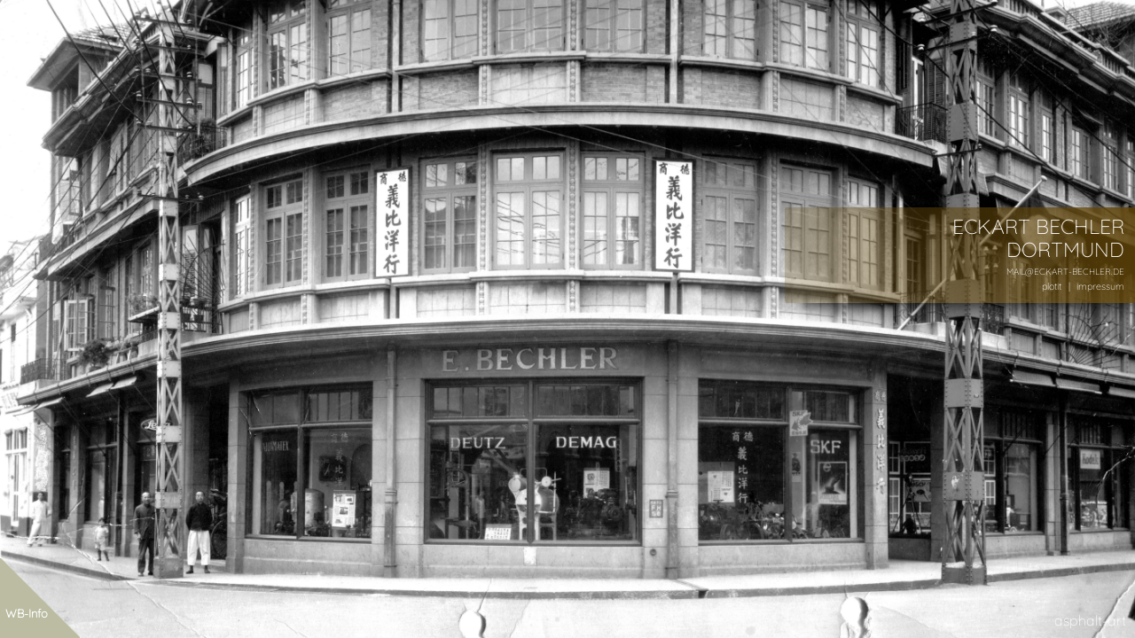

--- FILE ---
content_type: text/html; charset=UTF-8
request_url: https://wasserball-halle.ebechler.de/index.php?pg=uwe-gassmann-gedenkturnier&rnd=3c1537%3fgnm=6de60
body_size: 61772
content:
<!DOCTYPE html><html lang="de"><head><meta http-equiv="content-type" content="text/html; charset=utf-8" /><meta name="viewport" content="width=device-width, initial-scale=1" /><meta name="generator" content="SimpleContentSystem - SimpleAjaxSystem, (c)2025 ing.-buero bechler, ibh.ebechler.de" /><meta name="author" content="Eckart Bechler, Dortmund" /><meta name="description" content="Eckart Bechler - Softwareentwicklung" /><meta name="robots" content="index, follow" /><title>Eckart Bechler</title><link rel="stylesheet" href="css.css" type="text/css" /><link rel="shortcut icon" href="favicon.ico" /><link href="favicon.ico" rel="apple-touch-icon" /><link rel="canonical" href="https://ebechler.de" /></head><body><div class="upper pa" id="cv1"> Hankow, Wuhan | Marl, Bochum, Ober-Roden, Boppard, Frankfurt, Koblenz, H&ouml;hr-Grenzhausen, Kempten, Halle/Saale, Berlin, <strong>Dortmund</strong> <div>Wasserball-Halle</div> </div><div class="outer"><div class="inner"><div id="nme_cont"><div id="nme"><h1>ECKART BECHLER <span class="dn">  Softwareentwicklung</span></h1> <span class="vh"> </span> <h2 id="ibb">Ing.-B&uuml;ro</h2><h2>DORTMUND</h2> <span class="vh"> </span> <p class="e-mail"><a href="mailto:mail@eckart-bechler.de">MAIL@ECKART-BECHLER.DE</a></p> <span class="vh"> </span></div><div id="down"> <a href="https://ebechler.de/" class="dn">Ing.-B&uuml;ro Bechler Dortmund</a><span class="dn"> | </span><a href="https://plotit.de" target="_blank">plotit</a><span class="tr"> | </span><a href="https://ebechler.de/impressum" target="_blank">impressum</a><div id="info_text_0" class="dn pt"> <a href="https://ebechler.de" target="_blank"> Bechler - Ing.-B&uuml;ro f&uuml;r Softwareentwicklung </a></div><span class="vh"> </span> </div></div></div>
<a href="mailto:wasserball-halle@ebechler.de"><div title="Wasserball-Halle-Info" id="lu"><div>WB-Info</div></div></a><a id="ru" href="https://asphaltart.de" target="_blank">asphalt-art</a>
</div><div id="imgcr">Bechler - Ing.-B&uuml;ro f&uuml;r Softwareentwicklung - Bild: 1937, Hankow, Wuhan, Corner Hunan and Co-Operation Road, Bechler privat </div><div id="info_text_1" class="dn">lefEin herzliches Dankeschönvon den Mitgliedern der Abteilung Wasserball des SV Halle e.V. allen Unternehmen,Institutionen und Privatpersonen, die mit ihrenSpenden und Zuschüssen2007 den Trainings  und Spielbetrieb der Abteilung Wasserball finanziell und materiellunterstützt haben . . .© MZ-Foto: Andreas Löffle... und wie alles anfing ..Wasserballer des SV Halle jetzt auch bei Facebook!!Die Wasserballer des SV Halle haben jetzt auch ein Facebook.Besucht uns unter: www.facebook.de/SVHALLEWASSERBALDie Abteilung Wasserball des SV Halle wünscht allen Mitgliedern, Unterstützern, Freunden und Wegebegleitern eine schöne Weihnachtszeit und einen guten Start ins neue JahrSV Halle-Masters schaffen Sensation in ChemnitzDie junggebliebenen Masters gewinnen das Neujahrsturnier in Chemnitz Die Wasserball-Masters Empor `09 des SV Halle haben das zum 11. Mal ausgetragene internationale Neujahrsturnier am 5. Januar 2019 in Chemnitz gewonnen. In der Altersklasse Ü50, in der 8 Mannschaften antraten, setzten sich die Saalestädter im Finale gegen den Vorjahressieger Slavia Prag mit 6:2 durch. Durch Siege gegen Hellas-Burg mit 4:1, Decin mit 4:2 und den USV TU Dresden mit 5:3 war die Mannschaft verlustpunktfrei als Gruppenerster in das Finale eingezogen. Für den SV Halle spielten: Dirk Räthe, Peter Gaudig, Heiko Wünsch, Frank Fahrig, Jörg Kahn, Steffen Bielke (Foto), Christian Beck, Peter Brode, Heiko Zantop.Hermann Klöpper/Thomas Gohrke(08.01.2019U16 des SV Halle mit souveränem Auftritt in GeraAm Samstag siegte die U16 klar mit 20:3 (6:0, 5:0, 5:2, 4:1) gegen das ersatzgeschwächte Team des VfL Gera. Zielstrebig von Beginn an und konzentriert wie zuletzt selten, wurden fortlaufend Ballgewinne im 1:1 erzielt und die sich daraus ergebenden Torchancen genutzt. Auch in der Centerposition konnte sich Otto Schneider immer wieder durchsetzen. Nur zwei verworfene Strafwürfe ärgerten am Ende die Schützen.Am 27.1. finden dann die ersten Spiele der U18 statt. Nach dem Auswärtsspiel 8.00 Uhr in Eisenach treffen unsere Jungs und Mädels um 20.00 Uhr in der Neustädter Schwimmhalle auf den Erfurter SSC - eine tolle Ansetzung zum Start. Da sollte man zuschauen!SVH U16 spielte mit: Max Elste, Otto Schneider (8), Jonathan Amann (1), Martha Hirsch, Edwin Brode, Jonas Honsa (1), Michael Renner (2), Merlin Linné (1), Paul Renner, Malte Fahrig (4), Mohammad Lekto (2), Lucas Lohrengel (1).Robert Brode(13.01.2019Halle II geht in Gera badenDer SV Halle II kassierte am Samstag eine unnötige 13:15 Niederlage in Gera. Nach ausgeglichenem Spielverlauf und einem zwei Tore Vorsprung im letzten Viertel (11:9), verlor die Mannschaft für ein paar Minuten den berühmten Faden, geriet mit 11:14 in Rückstand und konnte in den letzten Minuten nur noch auf 13:15 verkürzen. Letztlich ein verdienter Sieg für den VfL Gera.Unsere zweite Mannschaft ist das Sprungbrett für ambitionierte Nachwuchsspieler, die in den nächsten beiden Jahren in die erste Männermannschaft aufrücken sollen. Sie werden dabei von erfahrenen Masters- Wasserballern wie dem Kapitän Peter Gaudig, Heiko Wünsch, Heiko Zantop und Frank Fahrig unterstützt. Die "jungen Wilden":  Otto Schneider, Edwin Brode, Merlin Linné, Mohammad Lekto, Max Elste und Lucas Lohrengel machten ihre Sache gegen Gera ganz ordentlich und gaben ihr Bestes. Spielertrainer Heiko Wünsch meinte nach dem Spiel: "Die Niederlage ist dann von Wert, wenn wir die richtigen Schlüsse daraus ziehen und im Training weiter hart arbeiten."Für den SV Halle II trafen: Jörg Kahn (6), Tim Sachadae (2), Heiko Wünsch (2), Otto Schneider (2), Edwin Brode (1).Heiko Wünsch(15.01.2019SV Halle startet mit zwei Niederlagen in das Jahr 2019Am Samstagnachmittag stand für die Hallenser das Auswärtsspiel bei der HSG TH Leipzig an. Trotz einer guten Defensive geschah im Angriff zu wenig und zahlreiche Abschlüsse, wie z.B. zwei Fünfmeter, wurden nicht genutzt. Im dritten und vierten Viertel spielten die Saalestädter auf Augenhöhe, konnten den Rückstand aber nicht mehr aufholen. Durch mangelnde Kommunikation und Abstimmungsprobleme fand das Team nicht mehr ins Spiel zurück. Somit musste sich der SV Halle am Ende mit 8:14 (3:5, 1:4, 2:2, 2:3) geschlagen geben.Für den SV Halle spielten: Fritz Felker, Hermann Klöpper (1), Peter Gaudig, Laurin Krause, Moritz Bielke (1), Edwin Justus Brode (1), Christian Beck (4), Paul Brode (1), Lennart Staudte, Niklas Ufer, Paul-Phillipp Drobny, Pacôme Tissier, Otto Schneider.Am darauffolgenden Tag fand das zweite Auswärtsspiel gegen den SC Chemnitz statt. Die Partie begann ausgeglichen und das Team um Trainer Marco Lösche hatte sich einiges vorgenommen. Bereits im ersten Viertel konnte der SV Halle durch geschickte Balleroberungen den Spielstand auf 5:4 stellen. Allerdings drehte der SC Chemnitz mit erfolgreichen Konterangriffen im zweiten Viertel die Partie (7:9 zur Halbzeit). Im weiteren Verlauf des Spiels entschied der SV Halle das dritte Viertel mit 3:2 wieder für sich. Insbesondere in dieser Phase konnte Torwart Fritz Felker durch erfolgreiche Paraden glänzen. Im vierten und letzten Viertel hatten die Chemnitzer mehr vom Spiel und gewannen letztlich verdient mit 15:12 (4:5, 5:2, 2:3, 4:2). Die junge hallesche Mannschaft muss und wird auch aus diesem Spiel die notwendigen Erkenntnisse mitnehmen und diese bestenfalls schon nächste Woche in der Partie gegen die WUM umsetzen.Für den SV Halle spielten: Fritz Felker, Hermann Klöpper (4), Peter Gaudig (1), Laurin Krause, Moritz Bielke, Edwin Justus Brode, Christian Beck (2), Paul Brode (3), Paul Spiegler, Tim Reppe, Niklas Ufer, Pacôme Tissier (2), Otto Schneider.Laurin Krause/Thomas Gohrke(20.01.2019)Aktuelle Tabelle, Stand 21.01.2019Platz~Verein~Spiele~S~U~N~Tore~Tor-Diff.~Pkt.1. ~ HSG TH Leipzig~9/10~6~1~2~106:56~+50~13:52. ~ Wasserball Union Magdeburg~7/11~6~0~1~73:53~+20~12:23. ~ SVV Plauen II~7/8~5~1~1~64:46~+18~11:34. ~ SGW Brandenburg ~6/8~4~1~1~85:52~+33~9:35. ~ SG  Schöneberg Berlin~9/12~3~2~4~80:74~+6~8:106. ~ SV Zwickau von 1904 ~7/9~3~1~3~62:79~-17~7:77. ~ SC Chemnitz~7/11~2~0~5~59:82~-23~4:10 8. ~ SG Neukölln Berlin II~5/10~2~0~3~48:46~+2~4:69.~ SWV TuR Dresden~6/8~1~0~5~37:77~-40~2:1010.~ SV Halle/S.~9/11~1~0~8~67:116~-49~2:1||||||||190172a3761|bine|24.01.2019 21:46:47|wasserball-halle.ebechler.de|109.237.134.38|80|31.16.118.217|Die U14 des SV Halle gewinnt ohne Punktverlust den LandespokalMit einem ungefährdeten 20:0 (7:0/0:0/4:0/9:0)Sieg gegen die Wasserball Union Magdeburg am Sonntag Abend in der heimischen Neustädter Schwimmhalle, konnte der Landespokal aus Sachsen-Anhalt erfolgreich verteidigt werden. Nach einem vorherigen knappen Sieg im Hinspiel (9:8) konnte das Team nun auf alle zugelassenen Alterklassen zurück greifen und besonders konditionelle und technische Vorteile deutlich ausspielen. Im stehenden Spiel werden jedoch wieder Probleme in Sachen Überblick, Positionskampf und Pässen deutlich.Die Mannschaft: Krause, Fahrig Ma. (2), Weber (7), Gresch (3), Honsa (4), Ufer (1), Sandmann, Nayebi, Klapproth (2), Fahrig Mi. (1)Paul Brode(28.01.2019U18 mit katastrophalem FehlstartDer Start war eigentlich rechtzeitig geglückt: Um 5.30 Uhr am Sonntagmorgen waren alle 13 Spieler pünktlich am Treffpunkt. Nur leider war auch nach Ankunft zwei Stunden später keiner richtig wach, so dass das Spiel der mit Geraer Jugendlichen verstärkten Eisenacher wesentlich ausgeschlafener aussah. Die Folge waren lediglich drei Hallenser Treffer bis zum Ende des 3. Viertels. Und das auf kleinem Spielfeld! Immer wieder landeten die eigenen Würfe neben dem Ziel, beim Torwart oder gar weit vor dem Tor. So hatte Eisenach reichlich Gelegenheit, zu kontern und einfache Treffer zu landen, weil auch die Abwehrarbeit unter mangelnder Konzentration litt.Das Resultat war ein enttäuschendes 6:10 (0:2, 1:2, 2:2, 3:4).Was blieb, war die Hoffnung auf einen erfolgreicheren Abend in eigener Halle gegen Erfurt.Mit einem 8:7 (0:1, 3:3, 3:0, 2:3) stand zumindest ein zufriedenstellendes Ergebnis nach einem extrem schwimmintensiven Spiel auf dem Berichtsbogen. Dabei ergaben sich wieder zahlreiche Gelegenheiten zum Abschluss. Aber unsere Spieler konnten diese meist nicht im Tor unterbringen. Im dritten Viertel waren es Julius Hannemann, Lennart Staudte und Edwin Brode, die endlich die Lücke zwischen den Torpfosten fanden und den Sieg einleiteten. Und Fritz Felker hinter einer jetzt sicheren Abwehr war es, der den Vorsprung festhielt.Am 06.04. steht für die U18 ein spannendes Rückrundenturnier in Erfurt auf dem Programm, wo sich die drei punktgleichen Mannschaften zu den abschließenden Begegnungen treffen werden.Für den SV Halle spielten: Fritz Felker (in Halle im Tor), Max Elste, Otto Schneider (1/1), Jonathan Amann, Martha Hirsch, Jannis Ufer (in Eisenach im Tor), Edwin Brode (1/2), Malte Fahrig (1/0), Lennart Staudte (0/4), Merlin Linné (2/0), Julius Hannemann (1/1), John Gärtner, Mohammad Laktou.Robert Brode(28.01.2019Erfolgreiches Wochenende für die U14Am Samstag startete die neu gegründete Mitteldeutsche Liga. Dementsprechend motiviert reisten die Jungs und Mädels des SV Halle nach Erfurt, um sich mit den Mannschaften aus Leipzig und Erfurt zu messen.Trotz Ausfällen im Jahrgang 05 konnten eindeutige Ergebnisse erzielt werden. Gegen Leipzig stand ein 12:5 auf der Anzeigetafel. Gegen Erfurt konnte ein 16:3 erzielt werden. Konditionelle und technische Vorteile wurden besonders beim Jahrgang 05 beobachtet, während bei den jüngeren Sportlern noch weiter besonders die Kondition und Schnelligkeit ausgebaut werden müssen. Das nächste Spiel in dieser Liga findet in Magdeburg statt.Für den SV Halle spielten: Krause, Laktou, Kubiczek, Kramer, Görsch, Klapproth, Weber, Naderi, Grube, Fahrig, Liese.Am Sonntag stand dann das Finale der Thüringer Meisterschaft auf dem Plan. Nach den Siegen am Samstag erst recht motiviert, reiste die U14 in Sömmerda an und musste mit Erschrecken feststellen, dass die Schwimmhalle für keine Wasserball-Veranstaltung gemietet wurde. Die Spiele werden nachgeholt und wir werden wieder motiviert anreisen, um auch diesen Titel zu holen! Ein Danke geht an die mitgereisten Eltern Nayebi und Weber, wir entschuldigen uns für den gebrauchten Sonntag im Namen des Thüringer Schwimmverbandes!Paul Brode(06.02.2019SV Halle unterliegt SG Neukölln II mit 7:16Am vergangenen Samstag musste die Mannschaft um Marco Lösche gegen die Zweite der SG Neukölln Berlin erneut eine Niederlage einstecken. Die Mannschaft startete konzentriert ins Spiel und nach drei Minuten war es Mannschaftskapitän Paul Brode, der das Spiel mit einem schönen Treffer eröffnete. Nach Ende des ersten Viertels stand es 2:1 für die Saalestädter. Das zweite Viertel verlief anfangs noch ausgeglichen, doch die letzten Minuten vor der Halbzeitpause gehörten den Berlinern. Drei Gegentore in nur drei Minuten ... Halbzeitstand 4:8. Die Mannschaft des SV Halle fand in der zweiten Hälfte nicht ins Spiel zurück. Die dünne Auswechseldecke der Berliner konnte aus konditionellen Gründen nicht genutzt werden und hinten fielen zu einfache Tore.Endstand 7:16 Für den SV Halle haben gespielt:Fritz Felker, Hermann Klöpper (1), Lars Waldhelm, Edwin Brode, Christian Beck, Paul Brode (2), Otto Schneider (1), Tom Beinert, Pacôme Tissier (1), Torsten Weniger (2).Pacôme Tissier(24.02.2019)Aktuelle Tabelle, Stand 24.02.2019Platz~Verein~Spiele~S~U~N~Tore~Tor-Diff.~Pkt.1. ~ Wasserball Union Magdeburg~11/11~9~1~1~116:79~+37~19:32. ~ HSG TH Leipzig~10/10~6~1~3~116:67~+49~13:73. ~ SG  Schöneberg Berlin~12/12~5~2~5~104:108~-4~12:124. ~ SGW Brandenburg ~8/8~5~2~1~104:70~+34~12:45. ~ SVV Plauen II~8/8~5~2~1~72:54~+18~12:46. ~ SG Neukölln Berlin II~10/10~5~0~5~109:83~+26~10:10 7. ~ SV Zwickau von 1904 ~9/9~3~2~4~75:94~-19~8:108. ~ SC Chemnitz~11/11~3~1~7~88:116~-28~7:159.~ SWV TuR Dresden~8/8~1~1~6~48:94~-46~3:1310.~ SV Halle/S.~11/11~1~0~10~78:146~-68~2:2U14 mit zwei weiteren Siegen in der Mitteldeutschen LigaAm Sonntag den 03.03.2019 startete unsere U14-Mannschaft in Richtung Leipzig. Die erste Partie stand gegen die Wasserball Union Magdeburg auf dem Plan. In diesem Spiel wurden noch einige Chancen liegen gelassen und die Spieler schienen noch nicht ganz ausgeschlafen, obwohl die Partie erst um 10:00 Uhr angepfiffen wurde. Trotzdem konnte das Spiel mit 13:5 gewonnen werden.Nach ausgiebiger Pause und einer kleinen Stärkung ging es dann gegen das Heimteam, das im Spiel zuvor überraschend gegen den Erfurter SSC verlor. Die Spieler sollten dennoch konzentriert in das Spiel gehen, da im letzten Spiel gegen die Leipziger noch zu viele einfache Fehler gemacht und unnötige Gegentore kassiert wurden. Dieses Mal spielten die Saalestädter wesentlich konzentrierter und das Team um  (2/2), Malte Fahrig (-/2), Mohammad Lekto (1/2), zusätzlich in Gera: Milan Fahrig (-/2), Paul Sandmann.Edwin Brode(11.03.2019Erfolgreicher Doppelspieltag für die U14!Am vergangenen Wochenende standen für die Sportler der U14 zwei Spiele im Kalender. Am Samstag wurde das Finalspiel der Sachsen-Anhalt-Meisterschaft in Magdeburg bestritten. Die Mannschaft um Trainer Pacôme Tissier ging nach dem letzten ungefährdeten Sieg gegen die WUM zu lässig ins Spiel. Im ersten Viertel wurden die Überzahlmöglichkeiten nicht genutzt und so stand es nach acht Minuten "nur" 2:0 aus Sicht der Hallenser. Das zweite Viertel blieb trotz vieler Chancen für beide Seiten torlos. In dieser Phase war es Torwart Luca Krause, der die Mannschaft vor dem "Untergehen" bewahrte. Nach einer deutlichen und nicht gerade zufriedenen Ansage während der Halbzeitpause baute der SV Halle zu Beginn des dritten Viertels die Führung auf 4:0 aus. Allerdings nutzten die Sportler der WUM ihre Chancen deutlich besser und konnten im dritten Abschnitt ebenfalls drei Tore erzielen. Erneut wurden Überzahlsituationen sehr schlecht verwertet. Im letzten Abschnitt lieferten sich beide Mannschaften ein Kopf an Kopf Rennen. Die WUM erzielte 26 Sekunden vor Spielende den Ausgleich zum 6:6! Doch es kam noch schlimmer. Nach der kurz vor Ende genommenen Auszeit verliert der SV den Ball und erneut ist es Luca Krause der den Gegentreffer verhindert. Fünf Sekunden vor Schluss spielt er den entscheidenden langen Pass nach vorn, wo Jihad Lekto nach einem Freiwurf in der letzten Sekunde den Siegtreffer versenkt. Endstand 7:6 für den SV Halle.Trotz des Sieges wussten die Jungs und Mädels selbst, dass sie sich in diesem Spiel nicht gerade mit Ruhm bekleckert hatten. In den nächsten Wochen wird einiges beim Training zu wiederholen sein, bevor es am 30.03. erneut nach Magdeburg geht.Für den SV Halle spielten: Luca Krause, Jihad Lekto (1), Jupp Kubiczek, Paul Kramer, Benjamin Liese, Malte Klapproth, Ariana Naderi, Paul Richard Gresch (2), Philipp Grube, Milan Fahrig (1), Mattes Fischer (1) und Zaid Allozah.Am Sonntag war ein Spiel der Thüringer Landesmeisterschaft um 8.00 Uhr früh in Eisenach angesetzt. So musste der SV an einem Sonntagmorgen noch vor 6.00 Uhr losfahren, um rechtzeitig am Spielort zu sein. Aus diesem Grund fuhren auch nur sieben Spieler mit, die dementsprechend keine Auswechselmöglichkeiten hatten.Nur einige Minuten nach Spielbeginn machte sich der Leistungsunterschied zwischen dem SV und dem Eisenacher SSV bemerkbar. Die Gastgeber waren aufgrund ihrer wenigen Trainingsmöglichkeiten mit den routinierten Hallenser überfordert und unterlagen letztendlich mit 44:0. Für den SV Halle spielten: Luca Krause, Jihad Lekto, Malte Klapproth, Ariana Naderi, Paul Richard Gresch, Milan Fahrig und Mattes Fischer.Pacôme Tissier(11.03.2019Die Zweite vom SV enttäuschend  5:9 beim Erfurter SSCAm vergangenen Wochenende reisten die Männer vom SV Halle II nach Erfurt zum dritten Ligaspiel der Thüringer Meisterschaft. Mit dem Erfurter SSC stand der aktuelle Landesmeister auf dem Spielprogramm. In dem seit Jahren prestigeträchtigen Duell zeigten die Hallenser eine enttäuschende Leistung und unterlagen verdient mit 5:9 (1:1, 2:3, 1:3, 1:2).Die Begegnung begann ausgeglichen. Beide Teams waren zunächst auf die eigene Defense konzentriert, so dass nur zwei Angriffsaktionen im ersten Viertel zu Toren führten (1:1 nach 8 Minuten). Allerdings war bereits in dieser Phase wenig bei den Angriffsbemühungen vom SV II zu sehen. Statisches Spiel, keine Aktionen in Tornähe und immer wieder der Versuch, den Center anzuspielen oder mit Fernwürfen zum Erfolg zu kommen. Damit war das Spiel der Hallenser leicht ausrechenbar und Erfurts Torhüter hatte kaum Möglichkeiten sich auszuzeichnen, da nahezu alle Distanzwürfe das Tor verfehlten. Fritz Felker im Tor der Hallenser hingegen war der Garant, dass der SVH II nicht schon in der ersten Halbzeit den Anschluss verlor (Halbzeitstand 4:3 für den Erfurter SSC).Die deutliche Halbzeitansprache von Coach Heiko Wünsch zeigte leider keine Wirkung. Mit konditioneller Überlegenheit und clever provozierten Rausstellungen konnte der Erfurter SSC im dritten Spielabschnitt auf 7:4 davonziehen, wobei Fritz Felker den vierten Fünfmeter in Folge inkl. Pokalfinale gegen den Erfurter SSC parieren konnte. Das war dennoch wenig Trost, da nach dem Anschlusstor zum 5:7 und noch 6:24 Minuten auf der Uhr die Erfurter wieder die Initiative ergriffen und mit zwei Treffern in Überzahl den 5:9-Endstand aus hallescher Sicht herstellte.Während die Hallenser in der ersten Halbzeit drei Überzahlspiele mit zwei Treffern nutzen konnten, gelang dies in der zweiten Halbzeit bei ebenfalls drei Überzahlspielen nicht mehr. Bei den Erfurtern sah diese Statistik nicht viel besser aus: 0 Treffer bei fünf Überzahlspielen in der 1. Halbzeit, immerhin 4 Treffer bei 10 Überzahlen in Halbzeit 2.Aber auch diese Statistik hilft den Hallensern nicht, wenn über das gesamte Spiel hinweg die Angriffsbemühungen zu harmlos waren, überdurchschnittlich viele Fernwürfe am Tor vorbeigingen und herausgeschwommene Überzahlsituationen nicht konsequent zu Ende gespielt wurden.Ausschlüsse: Erfurt 7, Halle II 15.SV Halle II: Fritz Felker, Thomas Gohrke, Peter Gaudig (1), Erik Heinicke, Tom Beinert (1), Tim Sachadae, Jörg Kahn (2), Torsten Weniger, Lennart Staudte (1), Otto Schneider, Edwin Brode, Heiko Zantop, Jan Werner.Zwei Wochen zuvor konnte der SV Halle II sein Heimspiel gegen den VfL Sömmerda knapp mit 12:10 (5:5, 0:1, 5:3, 2:1) gewinnen. Beide Teams spielten auf Augenhöhe. Mitte des Spiels lagen die Gäste von der Unstrut mit 7:5 vorn. Nach mehreren Führungswechseln und beim Stand von 10:10 im letzten Viertel war es Jan Werner der mit seinen beiden Treffern den 12:10-Sieg sicherstellen konnte.SV Halle II: Thomas Lorenz, Lars Waldhelm (5), Mohammad Lekto, Niklas Ufer (1), Terence Weisgerber (1), Steffen Bielke, John Gärtner, Tim Sachadae, Merlin Linné, Tom Beinert, Paul-Phillipp Drobny (3), Jan Werner (2), Heiko Zantop.Thomas Gohrke(13.03.2019Erste Spiele der U16-RegionalligaUnsere U16 griff am Wochenende erstmals in das Geschehen der Regionalliga Ost ein. Gegen Spandau 04 verlief der Start erwartungsgemäß wenig erfolgreich. Die Niederlage war deutlich: 9:20 (2:6, 4:5, 0:5, 3:4). Auch gegen Spandaus zweite Reihe wurden die Kontersituationen zu schlecht verteidigt bzw. meist zu spät erfasst, was selbst bei eigenen Überzahlspielen einige Male zu Gegentoren führte. Andererseits konnte ein deutlicher Vorteil von 11:4  Ausschlüssen erreicht werden, nur leider wurden nur vier davon genutzt. Die Ungenauigkeiten im Passspiel mussten also im zweiten Spiel unbedingt abgestellt werden. Im Angriff war mehr Bewegung gefragt. Diese war im ersten Spiel nur von wenigen (Weber, Brode) zu sehen und einzig Center Otto Schneider war durchsetzungsstark genug im Torabschluss.Gegen Neukölln 4:16 (0:5, 1:4, 1:1, 2:6) war diese Zielstellung aber nicht umzusetzen. Um nicht wieder ständig in Kontersituationen zu geraten, wurde taktisch umgestellt, was zu noch weniger Aktionen im Angriffsspiel führte. Am Ende standen nur vier erzielte Tore und die Feststellung, dass bis zum Niveau der ostdeutschen Spitzenmannschaften noch einiges fehlt.Der nächste Spieltag der U16-Liga findet am 28.4. ab 9.00 Uhr mit hoffentlich besseren Ergebnissen in Halle statt.SV Halle: Maximilian Elste, Otto Schneider (4/1), Jonathan Amann (1/-), Paul Sandmann, Jannis Ufer, Edwin Brode (1/1), Michael Renner, Milan und Malte Fahrig, Merlin Linné, Hendrik Weber (3/2), Mohammad Lekto, Jonas Honsa Robert Brode(01.04.2019U14 gewinnt die Mitteldeutsche Liga mit weißer WesteAm 30.03.2019 reiste unsere Mannschaft zum letzten Spieltag in Magdeburg an. Wie zum ersten Spieltag standen wir den Mannschaften aus Erfurt und Magdeburg gegenüber.Insbesondere Hendrik Weber konnte körperliche und technische Überlegenheiten im ersten Spiel gegen Erfurt deutlich nutzen. Jedoch zeigte sich im Spielverlauf die ein oder andere Schwäche im Pressspiel und häufiger als gewohnt fanden die Gegner den Weg zu unserem Tor, welches Luca Krause durch eine starke Leistung weitestgehend sauber halten konnte. Endstand 12:2 für unser Team aus Halle.Im letzten Spiel der Runde stand die Wasserball Union Magdeburg auf dem Programm. Diese hatten während des Turniers eine deutliche Leistungssteigerung zu verbuchen und das wurde in diesem Spiel deutlich. Einfach vergebene Chancen, zu langsames Umkehrspiel und inkonsequentes Pressing konnten die Magdeburger nutzen, um zur Hälfte ein 3:4 aus Sicht der Magdeburger auf der Anzeige stehen zu haben. Hier ist zu erwähnen das unsere Hallenser Jungs anfangs mit 4:0 deutlich die Nase vorn hatten. Am Ende konnten wir aber dennoch einen 7:4 Erfolg verbuchen, da vor allem Luca Krause seine gute Form aus dem ersten Spiel bestätigte und den Gegner immer wieder bezwingen konnte. Im Training muss nun deutlich am Zweikampfverhalten und Umschaltspiel gearbeitet werden, um die jetzigen Siege auch weiterhin einzufahren und auf höhere Altersklassen zu übertragen.Paul Brode(07.04.2019U18 ohne Titel in ThüringenIn der sehr ausgeglichenen U18-Meisterschaft mit nur drei Teams gelang unserer Mannschaft am späten Samstagabend nur ein wirklich konzentriert gespielter Spielabschnitt. Im ersten Viertel des ersten Spiels gelang ein eindrucksvoller Auftakt und im Endergebnis ein Tor mehr als bei der Niederlage im Hinspiel: 8:3 (5:0;1:0;0:1;2:2),  Ausschlüsse 1:1.Damit bestand die Chance, im zweiten Spiel gegen Erfurt den Titel klar zu machen. Die Statistik verrät, warum dies nicht möglich war: Tore 11:16 (3:4, 2:2, 4:2, 2:8), Ausschlüsse 18:10! (8:3, 3:5, 1:0, 6:2). Das Spielprotokoll liest sich wie ein Lottoschein und obwohl alle Zahlen angekreuzt waren, konnte am Ende keiner wirklich sagen, warum. So konnte unser Team insbesondere zu Beginn die Unterzahlspiele meist noch abwehren, am Ende des Spiels gelang das nicht mehr. Ärgern mussten sich unsere Jungs und Martha am Ende nur über die eigene Überzahlquote von nur 3 von 10 und die mal wieder schwache Verwertung der zahlreichen Großchancen. Für die U16-Regionalliga ist noch einiges zu tun.....SV Halle: Lucas Lohrengel, Otto Schneider (2/3), Jonas Honsa (1/1), Martha Hirsch, Jannis Ufer, Edwin Brode (4/4), Malte Fahrig, Michael Renner, Merlin Linné (-/1), Julius Hannemann (1/2), John Gärtner, Mohammad Lekto.Robert Brode(07.04.2019Goldmedaille für die U14!Am Sonntag reiste die U14 um Trainer Pacôme Tissier nach Sömmerda, um das letzte Spiel der Thüringer Meisterschaft zu bestreiten. Am Ende des Spiels war ein deutliches Ergebnis von 33:8 gegen den Eisenacher SSC auf der Anzeigetafel zu lesen. Damit befindet sich die hallesche U14 ungeschlagen auf dem ersten Platz, die Siegerehrung erfolgte noch vor Ort nach diesem Spiel.Für den SV Halle spielten: Zaid Allozah (1), Jihad Lekto (7), Jupp Kubiczek, Paul Kramer (1), Julian Görsch, Timm Rockel, Benjamin Liese (9), Simon Schlurick, Ariana Naderi (3), Philipp Grube (6) und Mattes Fischer (6).Pacôme Tissier(07.04.2019Auswärtsspiel beim SpitzenreiterAm vergangenen Samstag reisten unsere Wasserballer zum Punktspiel in der 2. Liga Ost nach Magdeburg. Mit acht Spielern der ersten Mannschaft und der Unterstützung zweier Spieler unserer Masters angetreten, sahen sich unsere Männer von Anfang an starkem Druck durch die gastgebende Mannschaft ausgesetzt. Jede Unaufmerksamkeit im Angriff wurde von den Magdeburgern gnadenlos ausgenutzt und im Gegenzug meist in Überzahl mit einem Gegentreffer bestraft.Und dann musste Torwart Fritz Felker am Ende des 2. Viertels auch noch verletzt pausieren  und durch Torsten Weniger ersetzt werden (Felker kam erst im 4.Viertel wieder zurück).In der zweiten Hälfte der Partie stellte sich unsere Mannschaft besser auf den Gegner ein und war in der Lage, schneller in die Verteidigung umzuschalten und eigene Angriffe erfolgreich abzuschließen. Über das Endergebnis von 19:4 (7:0, 5:0, 3:2, 4:2) kann nichts hinwegtäuschen. Sowohl Trainer Marco Lösche als auch Kapitän Paul Brode nahmen das Spiel zum Anlass, um in der der Auswertung eine regelmäßige und zahlreiche Trainingsteilnahme einzufordern, um die vorhandenen Defizite wieder auszugleichen.SV Halle: Fritz Felker, Hermann Klöpper (3), Heiko Wünsch, Moritz Bielke, Torsten Weniger, Paul Brode (1), Lennart Staude, Niklas Ufer, Pacome Tissier, Heiko Zantop, Trainer: Marco Lösche.Heiko Zantop(08.04.2019U16 mit zwei weiteren Niederlagen in der Ostdeutschen Wasserball-LigaMin verläuft aus hallescher Sicht alles andere als zufriedenstellend. Durch die Langzeitverletzten Fabian Schulz (Stammtorhüter), Marek Wünsch und Laurin Krause musste das Team um Marco Lösche in den letzten Spielen immer wieder mit jungen Nachwuchsspielern ergänzt werden, was die Gegner mit meist hohen Siegen ausnutzen konnten. Dennoch wird der derzeit Tabellenletzte der 2. Wasserball-Liga Ost am Sonntag, den 12.05.2019, wieder alles geben, um den zweiten Saisonsieg zu holen. Also würden wir uns freuen, wenn ihr um 20.00 Uhr in der Neustädter Schwimmhalle dabei seid und unser Team wieder lautstark unterstützt. Zuvor empfängt die Zweite vom SV den VfL Gotha in der Thüringen-Liga (18.30 Uhr). Eintritt ist wie immer frei. Thomas Gohrke(08.05.2019||||||||19051c49090e|bine| 8.05.2019 20:24:15|wasserball-halle.ebechler.de|109.237.134.38|80|31.17.114.162|SV Halle mit Sieg und NiederlageMit zwei starken Auftritten überraschten Halles Wasserballer am vergangenen Wochenende in der 2. Liga Ost. Am Samstag musste sich das Team um Coach Lösche beim SV Zwickau noch knapp mit 8:10 geschlagen geben, wobei sogar ein Unentschieden möglich gewesen wäre (bester Torschütze: Moritz Bielke 4 Treffer). Einen Tag später erkämpfte sich der SV dann den lang ersehnten zweiten Saisonsieg gegen die SWV TuR Dresden. Mit unbedingtem Siegeswillen und lautstarker Unterstützung von den Rängen stand am Ende ein verdientes 10:8 auf der Anzeigetafel (beste SV-Schützen: Hermann Klöpper und Kapitän Paul Brode mit jeweils 3 Treffern).Thomas Gohrke(13.05.2019)Aktuelle Tabelle, Stand 12.05.2019Platz~Verein~Spiele~S~U~N~Tore~Tor-Diff.~Pkt.1. ~ Wasserball Union Magdeburg~17/18~14~2~1~187:118~+69~30:42. ~ SVV Plauen II~18/18~11~3~4~189:118~+71~25:113.~ HSG TH Leipzig~18/18~10~2~6~196:150~+46~22:14 4. ~ SGW BranSpiel mit 16:10 (0:3, 5:3, 6:2, 5:2). Im Rückspiel am Montag spielten die Hallenser souveräner auf und siegten mit 13:6 (3:1, 1:1, 4:1, 5:3).Aufgrund der ungünstigen terminlichen Ansetzungen hatte Coach Heiko Wünsch die schwere Aufgabe, für beide Spiele die entsprechenden Teams zusammenzustellen. So kamen am Sonntag gleich sechs Jugendspieler (U16) zum Einsatz. Ergänzt um sechs Masters gingen die Saalestädter in die Partie. Der Auftakt war alles andere als erwartet. Das neu formierte Team der Saalestädter startete unkonzentriert in der Defensive und war im Angriff schwerfällig. Gotha nutze dies eiskalt aus und lag nach dem ersten Viertel verdient mit 3:0 in Führung. Der zweite Abschnitt verlief für den Gastgeber zunächst nicht besser. Drei Minuten vor Ende führte der VfL Gotha sensationell mit 6:2, ehe die Hallenser noch vor der Halbzeit auf 5:6 verkürzen konnten. In der zweiten Hälfte klappte das Zusammenspiel zwischen Jung und Alt (Altersunterschied 41 Jahre!) dann wesentlich besser. Halle ließ durch konsequente Zonenverteidigung hinten nur noch wenig zu und kam im Verlauf des dritten und vierten Viertels immer besser ins Umkehrspiel. Zahlreiche Überzahlspiele wurden durch sehenswerte Aktionen mit Treffern belohnt. Am Ende stand ein zufriedenstellendes 16:10 auf der Anzeigetafel. Spieler des Tages mit 6 Treffern war Mohammad Lekto. Mit Mohammad, seinem jüngeren Bruder Jehad (beide aus Syrien), Ariana (Iran), David (Armenien) und weiteren ausländischen Jugendspielern ist der SV Halle Wasserball geradezu ein Paradebeispiel für gelungene Integration von Flüchtlingen im Sport.Für den SV Halle spielten: Thomas Gohrke, Malte Fahrig, Jonathan Amann (1), Heiko Wünsch (1), Mohammad Lekto (6), Merlin Linné (1), Jonas Honsa, Jannis Ufer, Niklas Ufer (2), Jörg Kahn (2), Steffen Bielke, Frank Fahrig (3), Heiko Zantop.Am Montag standen aufgrund des späten Spielbeginns neben der älteren Generation auch einige ältere Nachwuchsspieler im Kader. Die Begegnung in kleiner Halle verlief in den ersten beiden Vierteln etwas zäh. Auf beiden Seiten wurden zahlreiche Chancen liegengelassen, so dass der SV Halle II zur Halbzeit lediglich mit 4:2 in Führung lag. In den folgenden beiden Spielabschnitten erhöhten die Hallenser das Tempo und kamen zu zahlreichen Überzahlsituationen, die allerdings maximal zu 50% genutzt wurden. Die Saalestädter hätten auf jeden Fall mehr als 20 Treffer erzielen müssen. In der Defense ließ man allerdings wenig zu, so dass letztlich der SVH II einen ungefährdeten 13:6-Sieg verzeichnen konnte.Für den SV Halle spielten: Fritz Felker, Thomas Gohrke, Peter Gaudig (1), Heiko Wünsch (2), Paul-Phillipp Drobny (2), Felix Hörold, Steffen Bielke (1), Lennart Staudte (2), Otto Schneider (1), Tim Reppe (4), Heiko Zantop, Frank Fahrig.Thomas Gohrke(16.05.2019Halles Wasserballer im letzten Heimspiel gegen die SGW BrandenburgNach dem 10:8-Heimspielerfolg gegen den SWV TuR Dresden am letzten Wochenende wollen die Wasserballer des SV Halle auch gegen den Favoriten aus Brandenburg einen gelungenen Saisonabschluss erreichen. Die SGW Brandenburg rangiert aktuell auf Platz 4 der Tabelle in der 2. Wasserball-Liga Ost, hat aber keinerlei Ambitionen in Richtung Aufstieg in die erste Liga. Der SV hingegen will die aufstrebende Tendenz der letzten beiden Spiele mit ins Saisonfinale nehmen und noch einmal alles geben, um die gebrauchte Saison vergessen zu machen. Das Team um Coach Marco Lösche wünscht sich natürlich die gleiche lautstarke Unterstützung der Fans vom vergangenen Wochenende. Also kommt nochmal in die Neustädter Schwimmhalle, um unser Team zu unterstützen! Spielbeginn am Samstag (18.05.) ist 20.00 Uhr. Der Eintritt ist wie immer frei.Thomas Gohrke(15.05.2019||||||||190538d0ad60|bine|16.05.2019 18:24:04|wasserball-halle.ebechler.de|109.237.134.38|80|31.17.114.162|U16 souverän gegen EisenachVergangenen Samstag siegte unsere U16 Mannschaft vor heimischer Kulisse gegen das angereiste Team aus Eisenach mit 19:8 (6:2/0:0/7:2/6:4). Das verjüngte Team spielte die Überlegenheit auf dem großen Spielfeld konsequent aus und konnte schwimmerische Vorteile nutzen. An der Verteidigung von Schlüsselspielern des Gegners muss allerdings noch gearbeitet werden. SV Halle mit: Krause, Weber (7), Fahrig Ma. (1), Renner M. (1), Lekto M, Fahrig Mi. (2), Honsa (6), Lekto J. (1), Lohrengel, Hirsch (1), Fischer, Sandmann, KlapprothP. Brode (20.05.2019U16 erfolglos in PlauenAm Sonntag Morgen ging es für die U16 nach Plauen zum 4. Spieltag der U16 Liga Ost. Die Mannschaft um Trainer Robert Brode konnte die Zielsetzung schon im ersten Spiel nicht erreichen und blamierte sichgegen den Erfurter SSC mit 8:17 (1:3; 4:5 ;1:4; 2:5). Das Spiel unserer Jungs war fern von dem eigentlichen Leistungsvermögen der Mannschaft. Während man am letzten Wochenende noch mit Teamgeist, Mut undGeschlossenheit gegen die SG Neukölln gewinnen konnte, scheiterte man hier durch Missachtung von Traineranweisungen und vielen Einzelfehlern schon gegen Erfurt. Im zweiten Spiel gegen den SVV Pauen fand die Mannschaft wieder schlecht in die Partie, konnte sich mit der Zeit aber wenigstens ein bisschen verbessern und verlor am Ende mit 5:23 (1:8; 1:5; 3:6; 0:4). Insgesamt war es ein schwacher Spieltag und die gesamte Mannschaft muss noch viel trainieren bis zum Endrundenturnier,um wenigstens dort zu überzeugen.SV: Lucas Lohrengel, Otto Schneider (1/2), Jonathan Amann, Milan und Malte Fahrig, Jannis Ufer (1/), Edwin Brode (3/1), Michael Renner, Merlin Linné(/1), Hendrik Weber (3/1), Mohammad Lekto, Malte KlapprothE. Brode(20.05.2019Halle unterliegt BrandenburgIm letzten Saisonspiel mussten Halles Wasserballer eine 10:15-Heimniederlage gegen die SGW Brandenburg einstecken. Nach 2:0-Führung kam ein unerwarteter Einbruch und das zweite Viertel ging gar mit 1:7 verloren. Der Gastgeber lag damit zur Halbzeit 3:9 hinten. In der zweiten Hälfte fanden die Hallenser über den Kampf ins Spiel zurück, konnten aber den Rückstand nicht mehr aufholen. Erfolgreichster Torschütze auf Seiten des SV Halle war Hermann Klöpper mit vier Treffern.Thomas Gohrke(20.05.2019Erfolgreicher Auftakt in der Landesmeisterschaft Sachsen AnhaltDie U16 konnte sich mit einem ersten Sieg gegen die angereisten Magdeburger einen Vorteil im Kampf um den Landesmeisterschaftstitel erarbeiten. Mit einem 11:5 (1:0 /2:0/ 3:2/ 5:3) gewann das Hallenser Team, trotz fehlender Schlüsselspieler der Altersklasse, die im Ostdeutschen Pokal oder sogar schon in der 2. Männermannschaft zum Einsatz kamen.Überlegenheit im Mannkampf machten schwimmerische Defizite gut und das zu großen Teilen jüngere Team aus Halle konnte das Spiel von Anfang an dominieren, wenn auch die Chancenverwertung als mangelhaft bezeichnet werden muss. Im Schlussviertel zeigten sich außerdem konditionelle Schwierigkeiten besonders bei den durch zwei Spiele vorbelasteten Spielern des Jahrgangs 03/04.Die Mannschaft: Krause, Ma. Fahrig, Naderi (1), Hirsch, Gresch (1), M. Renner (2), Weber (2), Honsa (1), Lohrengel (1), Klapproth (1), Mi. Fahrig (1), P. Renner (1), UfeAbschluss der U16-Liga Ost VorrundeIm schönen Vereinsbad der SG Neukölln fanden am Sonntag die letzten Vorrundenspiele der U16 statt. Erwartungsgemäß konnte sich die Mannschaft des SV nicht unter die besten vier ostdeutschen Vereine mischen und kann sich im Platzierungsspiel am 22.6. in Potsdam maximal noch auf Platz 5 verbessern.Bei gutem Freibadwetter gab es zum Abschluss Niederlagen gegen Spandau 04 5:15(1:4;1:3;2:4;1:4) und gegen OSC Potsdam 6:20(2:5;2:2;2:7;0:6). Das phasenweise ansehnliche Spiel unserer Jungs litt leider unter der extrem schwachen Chancenverwertung. Vier vergebene Strafwürfe und 16 nicht genutzte Überzahlspiele führten am Ende zu den doch wieder klaren Resultaten.SV: Maximilian Elste, Otto Schneider (/1), Jonathan Amann (1/1), Jannis Ufer (/2), Edwin Brode (3/1), Jonas Honsa, Merlin Linné (1/1), Hendrik Weber, Malte Fahrig, Mohammad Lekto, Lucas LohrengelR. Brode(29.05.2019)Aktuelle Tabelle, Stand 26.05.2019Platz~Verein~Spiele~S~U~N~Tore~Tor-Diff.~Pkt.1. ~ OSC Potsdam~10/10~10~0~0~185:50~+135~20:02. ~ SVV Plauen (direkter Vergleich 1.) ~10/10~6~0~4~124:86~+38~12:8 ~ SG Neukölln Berlin (direkter Vergleich 2.)  ~10/10~6~0~4~84:83~+1~12:84. ~ Wfr. Spandau 04 ~10/10~5~0~5~93:80~+13~10:105. ~ Erfurter SSC ~10/10~2~0~8~75:142~-67~4:166.~ SV Halle/S. ~10/10~1~0~9~62:182~-120~2:186. Spieltag  26.05.2019 Wfr. Spandau 04  SV Halle/S.~5:15SG Neukölln Berlin  OSC Potsdam~7:16Wfr. Spandau 04  Erfurter SSC~17:3SV Halle/S. - OSC Potsdam~6:20SG Neukölln Berlin  Erfurter SSC ~12:Zweite vom SV Halle schlägt Spitzenreiter ErfurtAm vergangenen Wochenende stand das prestigeträchtige Duell zwischen dem SV Halle II und dem Erfurter SSC in der Thüringen-Liga auf dem Programm. Nach der enttäuschenden 5:9-Hinspielniederlage wollten die Hallenser um Trainerteam Marco Lösche/Heiko Wünsch unbedingt diesen einen Sieg in einer durchwachsenen Saison. Am Ende stand, wenn auch knapp, ein verdienter 7:6-Heimsieg auf der Anzeigetafel.  Wie immer in den Begegnungen mit dem Erfurter SSC waren die ersten Minuten auf beiden Seiten eher durch Krampf als Wasserball geprägt. Dennoch waren die Hallenser mit vier Jungtalenten gut aufgestellt und konnten zur Halbzeit eine 4-2-Führung herausspielen. Aber Halle war gewarnt! Nachdem im Hinspiel insbesondere die Erfurter Nachwuchstalente für den Sieg sorgten, gab es seitens Coach Marc Lösche die entsprechende Ansage in der Halbzeitpause.Und es wurde dennoch die erwartete enge Partie. Halle ließ wieder einmal zu viele Überzahlspiele nahezu kläglich liegen und Erfurt kämpfte. Ende des dritten Viertels lagen die Hallenser 6:4 vorn. Der letzte Spielabschnitt wurde dennoch spannend. Der Gast aus Erfurt verkürzte auf 6:5 und das Spiel war wieder völlig offen. Aber diesmal war es einzig und allein dem Kampfes- und Siegeswillen der Saalestädter zu verdanken, dass der Sieg in Halle blieb  7:6 (2:1, 2:1, 2:3, 1:1).Unabhängig von diesem Erfolg ist dem Erfurter SSC der erneute Gewinn der Thüringen-Meisterschaft kaum noch zu nehmen. Der Punktevorsprung und der direkte Vergleich mit dem SV II, dem VfL Gera oder dem SV Sömmerda spricht für die Erfurter. Der SV Halle II hingegen konzentriert sich auf die anstehenden Begegnungen gegen den VfL Gera und den SV Sömmerda, um eventuell noch den Vizemeister in der Thüringen-Liga zu stellen. Interessant für alle Vereine der Thüringen-Liga ist natürlich die mehrfache Ankündigung des Erfurter SSC in die 2. Wasserball-Liga Ost zu gehen. Qualifikationsturniere nicht erforderlich, Kader insbesondere ausgezeichneter Jugendarbeit gegeben, Erfurt als Wasserball-Traditionsverein im Jugendbereich der ehemaligen DDR prädestiniert, also was spricht dagegen, den Wasserballsport in Ostdeutschland besser zu repräsentieren? Wir wünschen dem Erfurter SSC diesbezüglich alles Gute und gratulieren schon mal vorfristig zur Verteidigung des Meisterstitels in Thüringen.Für den SV Halle II spielten: Torsten Weniger, Thomas Gohrke, Peter Gaudig (1), Heiko Wünsch, Paul-Phillipp Drobny, Lennart Staudte (1), Otto Schneider (2), Frank Fahrig, Edwin Brode, Jörg Kahn (1), Tom Beinert (1), Till Ritzmann (1), Mohammad Laktou.Thomas Gohrke(29.05.2019Sommertraining 2019Für alle Vereine besteht die Möglichkeit  vom8. Juli bis 19. Juli 2019 in der Robert-Koch-Schwimmhalle jeweils montags bis freitags 13.00 bis 15.00 Uhr sowie 17.00 bis 19.00 Uhr zu schwimmen.Des Weiteren kann vom 12. bis 19. August 2019 in der Schwimmhalle Neustadt jeweils montags bis freitags zwischen 14.30 und 17.30 Uhrgeschwommen werden.Nähere Informationen finden sich hierÜber das abteilungseigene Wasserball-Sommertraining erfolgen weitere Informationen demnächstKurztrip nach Finnland mit Platz zwei abgeschlossenUnsere U16 Mannschaft folgte vom 14  16.06. einer kurzfristigen Einladung unserer Freunde aus Kuhat zum ersten Midnight Sun Waterpolo Tournament nach Helsinki. Am Donnerstag beim Abschlusstraining gab es eine Überraschung für die Spieler: Von den ReiseZeitGestaltern des Reisebüro Reuter wurde außer den Flugtickets jedem Spieler durch Geschäftsführerin Michaela Hauff-Reuter noch ein Bademantel übergeben. Danach gab es ein Trainingsspiel gegen unsere Männermannschaft, um das sehr junge Team darauf einzustellen, gegen körperlich und technisch überlegene Teams Kampfgeist zu bewahren. Die Anreise nach Berlin am Freitag zog sich durch viele Staus auf vier Stunden. Allerdings lohnte sich somit die frühe Abreise aus Halle. Am Flughafen angekommen, verflog die Müdigkeit allerdings und wurde zu einer gespannten Vorfreude auf das anstehende Turnier. In Helsinki wurde die Mannschaft von Angehörigen des Wasserballteams Kuhat empfangen und zum Hotel gebracht. Im Hotel wurden die Zimmer bezogen und Essen gekauft. Anschließend war für alle Schlafenszeit, da es am nächsten Morgen für alle hieß: Um 7 Uhr Frühstück. Nach dem Frühstück wurde die ganze Mannschaft abgeholt und zur Schwimmhalle gebracht, wo es eine kleine Trainingseinheit gab und Mittagessen. Das erste Spiel in der Vorrunde war gegen die erste Mannschaft unseres Gastgebers Kuhat. Die Mannschaft um Trainer Robert Brode startete gut ins Turnier und setzte die Vorstellungen vom Trainer gekonnt um. Einziges Problem waren die Torabschlüsse gegen den extrem starken Torwart der Finnen. Das Spiel war von außen sehr ansehnlich und spannend. Kurz vor Ende gelang es der Mannschaft von Kuhat einen Treffer zu erzielen, den unsere Jungs nicht mehr ausgleichen konnten. Somit startete die Mannschaft mit einer knappen 9  8 (3-3, 1-2, 2-1, 3-2) Niederlage aber mit einem starken Spiel in das Turnier. Das zweite Spiel war gegen die Mannschaft von Sentterit Pori. Im Spiel gegen Sentterit trat die Mannschaft von Anfang als Favorit auf und dominierte das Spiel, sodass am Ende ein klarer 3 - 16 (0-5, 1-4, 0-4, 2-3) Sieg auf dem Papier stand.Nach dem Spiel gab erste erst einmal eine Pause, in der gegessen wurde und der nahe gelegene Sportpark besucht wurde.Im dritten Spiel °7b  eitGestaltern des Reisebüro Reuter wurde außer den Flugtickets jedem Spieler durch Geschäftsführerin Michaela Hauff-Reuter noch ein Bademantel übergeben. Danach gab es ein Trainingsspiel gegen unsere Männermannschaft, um das sehr junge Team darauf einzustellen, gegen körperlich und technisch überlegene Teams Kampfgeist zu bewahren. Die Anreise nach Berlin am Freitag zog sich durch viele Staus auf vier Stunden. Allerdings lohnte sich somit die frühe Abreise aus Halle. Am Flughafen angekommen, verflog die Müdigkeit allerdings und wurde zu einer gespannten Vorfreude auf das anstehende Turnier. In Helsinki wurde die Mannschaft von Angehörigen des Wasserballteams Kuhat empfangen und zum Hotel gebracht. Im Hotel wurden die Zimmer bezogen und Essen gekauft. Anschließend war für alle Schlafenszeit, da es am nächsten Morgen für alle hieß: Um 7 Uhr Frühstück. Nach dem Frühstück wurde die ganze Mannschaft abgeholt und zur Schwimmhalle gebracht, wo es eine kleine Trainingseinheit gab und Mittagessen. Das erste Spiel in der Vorrunde war gegen die erste Mannschaft unseres Gastgebers Kuhat. Die Mannschaft um Trainer Robert Brode startete gut ins Turnier und setzte die Vorstellungen vom Trainer gekonnt um. Einziges Problem waren die Torabschlüsse gegen den extrem starken Torwart der Finnen. Das Spiel war von außen sehr ansehnlich und spannend. Kurz vor Ende gelang es der Mannschaft von Kuhat einen Treffer zu erzielen, den unsere Jungs nicht mehr ausgleichen konnten. Somit startete die Mannschaft mit einer knappen 9  8 (3-3, 1-2, 2-1, 3-2) Niederlage aber mit einem starken Spiel in das Turnier. Das zweite Spiel war gegen die Mannschaft von Sentterit Pori. Im Spiel gegen Sentterit trat die Mannschaft von Anfang als Favorit auf und dominierte das Spiel, sodass am Ende ein klarer 3 - 16 (0-5, 1-4, 0-4, 2-3) Sieg auf dem Papier stand.Nach dem Spiel gab erste erst einmal eine Pause, in der gegessen wurde und der nahe gelegene Sportpark n Torwart von Kuhat zu überwinden. Sie blieb weiter in Rückstand. Im letzten Viertel gab es dann noch zwei weitere Rollen auf Seiten der Hallenser durch zu aggressives Einsteigen. Dadurch spielte die Mannschaft die letzten Minuten sogar noch in Unterzahl gegen die nun stark bevorteilten Finnen. Entscheidende Akzente konnten dadurch nicht mehr gesetzt werden. Kuhat gewann klar mit 11 - 5 (3-1, 2-1, 2-2, 4-1). Kurz nach Abpfiff fand die Siegerehrung statt. Unsere Jungs waren durch die neuen Bademäntel natürlich die bestgekleidete Mannschaft, konnten sich im spannenden und harten Finale aber leider nicht Platz 1 sichern. Am Ende konnte sich die Mannschaft über den Pokal und die Medaillen für den zweiten Platz freuen.Zudem durfte sich Mannschaftskapitän Edwin Brode noch darüber freuen, die Wahl zum Spieler des Turniers gewonnen zu haben. Wir gratulieren außerdem Timo Tihtonen (Kuhat) zum Titel des Torwarts des Turniers und den beiden Torschützenkönigen Mats Johnsson (Kuhat) und Dan Lampinen (Sentterit).Natürlich gratulieren wir auch Kuhat zum ersten Platz und hoffen, wir können im nächsten Jahr wieder antreten.Nach dem Abschluss des Turniers haben die Trainer und Spieler von Kuhat noch eine kleine Stadtführung mit unseren Jungs gemacht. Danach wurde die Mannschaft zum Flughafen gebracht und verabschiedet. Am Montag um 1 Uhr kam die Mannschaft wieder in Halle an.Wir bedanken uns bei den Gastgebern und allen teilnehmenden Teams, Spielern und Trainern.Außerdem bedanken wir uns bei Lutz Viehweger, Tobias und Polina Hirsch, dem Reisebüro Reuter und natürlich bei Trainer Robert Brode, der die Reise erst möglich machte.Ich denke, ich spreche im Namen der gesamten Mannschaft, wenn ich sage, dass es für uns alle ein sehr lehrreiches, witziges und spannendes Wochenende war und wir gerne wieder teilnehmen würden.Edwin Brode(18.06.2019Masters vom SV Halle mit 13:7-Sieg gegen GeraDas Nachholspiel in der Thüringen-Liga am vergangenen Donnerstag nutze das Trainer-Team um Marco Lösche und Heiko Wünsch, um mit einer Ü50-Mastersmannschaft anzutreten. Es sollte der letzte Test vor den anstehenden Deutschen Masters-Meisterschaften im Juli sein. Dementsprechend hatte das Team vom SV Halle nahezu alles im Aufgebot, was Rang und Namen hat. Die Generalprobe glückte sensationell und der SV Halle II gewann die Begegnung überlegen mit 13:7 (2:1, 2:0, 3:3, 6:3).Die Partie begann ausgeglichen, weder Gera noch Halle konnten ihre zahlreichen Abschlussmöglichkeiten nutzen. Wobei beide Abwehrreihen inklusive Torhüter ihren Job richtig gut machten. Mit teilweise unglaublichen Reflexen, der Koordination der Abwehr und dem Spiel nach vorn war unser Masters-Torhüter Dirk Räthe der herausragende Mann. Darüber hinaus waren auch die Angriffsleistungen insbesondere im 2. Spielabschnitt äußerst sehenswert. Was in Halbzeit 1 noch mehr nach Standwasserball aussah, änderte sich zunehmend positiv für die Hallenser nach der Pause. Die Masters waren nicht nur durch unsere zwei Magdeburger Jan Werner und Erik Heinicke (jeweils zwei Treffer) weit vorn. Jan und Erik spielen schon seit Jahren für die SV Halle-Masters bei den Deutschen Meisterschaften mit und haben erheblichen Anteil an den acht Medaillen! der letzten Jahre. Coach Marco Lösche hatte den Luxus in jedem Spielviertel die Feldspieler komplett wechseln zu können. Jeweils sechs Mann raus und sechs Neue von der Bank rein, was dem Spielverlauf keinen Abbruch tat. Ja, es war schon sehenswert, dass älter gewordene Wasserballer immer noch auf dem Niveau einer Landesliga punkten können.Aber das alles soll die Leistung der Geraer Mannschaft nicht schmälern. Angereist an einem Donnerstag mit einer kompletten und jungen Truppe ist schon bemerkenswert! Gera versucht genau wie Halle die Jugendarbeit immer mehr zu fördern, um die Zukunft der ehemaligen Wasserballhochburgen aufrecht zu erhalten. Am Rande bemerkt, Uto Weber (VfL Gera, 1 Treffer) ist ebenso ein langjähriger Masters-Wasserballer, der ausschließlich für den SV Halle startet und auch dieses Jahr um den begehrten Meistertitel mitspielen wird. Alles in allem war es eine auf Wasserball-Ebene freundschaftliche Partie, die letztlich die Hallenser aufgrund der mehreren hundert Jahren Erfahrung für sich entscheiden konnten.Für den SV Halle II spielten: Dirk Räthe, Thomas Gohrke, Peter Gaudig (1), Heiko Wünsch (1), Jens-Peter Oblau (4), Tom Beinert, Jörg Kahn (2), Jan Werner (2), Erik Heinicke (2), Torsten Weniger, Frank Fahrig (1), Heiko Zantop, Peter Brode. Thomas Gohrke(15.06.2019U16 Finale mit Platz 5 in OstdeutschlandAm Samstag stand in Potsdam das Platzierungsspiel gegen Erfurt an. Gastgeber OSC Potsdam bot den Jugendlichen einen sehr ansprechenden Rahmen durch die Einbettung der Jugendspiele in das Vier-Nationen-Turnier mit Nationalmannschaften aus Montenegro, Griechenland, Italien und Deutschland. Entsprechend motiviert aber zu Beginn noch nervös startete unsere Mannschaft in das Spiel gegen die in der Vorrunde zweimal siegreichen Erfurter. Doch die Erfahrungen aus dem Turnier in Helsinki vor einer Woche ließen die Jungs ruhig und bei der taktischen Linie bleiben. Meist beweglicher als die Gegenspieler fanden sich immer wieder gute Schusspositionen und effektive Schwimmwege. Spätestens im zweiten Viertel hatten sich alle auch auf die Auslegung der Schiedsrichter eingestellt und der Vorsprung wurde kontinuierlich ausgebaut. Im letzten Viertel konnte dann Konterspiel gegen einen völlig überforderten ESSC trainiert werden.Zum Ende stellte Trainer Brode nur eine Frage: Wie konnten wir in der Vorrunde gegen diese Mannschaft nicht gewinnen?SV Halle - Erfurter SSC 25:6(4:3;5:1;6:2;10:0),Für den SV Halle spielten: Luca Krause, Otto Schneider (5), Jonathan Amann (3), Richard Gresch, Jannis Ufer, Edwin Brode (4), Jonas Honsa (4), Hendrik Weber (4), Merlin Linné, Milan Fahrig (1), Malte Fahrig (2), Mohammad Lekto (2)R. Brode(23.06.2019)Ergebnisse der EndrundeOSC Potsdam  SG Neukölln Berlin~16:8SVV Plauen  Wfr. Spandau 04~11:9Erfurter SSC  SV Halle/S.~6:25OSC Potsdam  Wfr. Spandau~13:4SVV Plauen  SG Neukölln~12:9SG Neukölln Berlin  Wfr. Spandau~3:14OSC Potsdam  SVV Plauen~16:7Endtabelle1~OSC Potsdam2.~SVV Plauen3.~Wfr. Spandau 4.~SG Neukölln Berlin5.~SV Halle/S.6.~Erfurter SSSV Halle-Masters sind Deutscher Vizemeister 2019Am vergangenen Wochenende ging es für die Wasserball-Masters des SV Halle mal wieder nach Hamburg zu den 24. Deutschen Masters-Meisterschaften. Angetreten in der Altersklasse Ü45 standen Spiele gegen die Mannschaften Team Uerdingen und Aquarius Löhne auf dem Programm. Aufgrund der wenigen Meldungen in dieser Altersklasse wurde eine Meisterschaftsrunde mit Hin- und Rückspiel angesetzt.Die Hallenser hatten ihren Auftakt am vergangenen Freitag gegen das Team von Aquarius Löhne. Nach zähem Beginn setzten sich die Hallenser letztlich deutlich mit 10:3 (2:0, 0:0, 3:1, 5:2) durch. Am Samstag kam es auf das Aufeinandertreffen der Titelaspiranten. Der SVH trat gegen das Team Uerdingen an. Aufgrund der Regeländerung des Zweitstartrechts in diesem Jahr standen lediglich drei Uerdinger in der Mannschaftsaufstellung. Gegen ein mit zahlreichen ausländischen Legionären zusammengesetztes Team hatten die Saalestädter einen schweren Stand. Zur Halbzeit 2:8 zurückliegend, endete die Partie letztlich dem Spielverlauf nicht ganz gerecht 3:15. Demzufolge ist auch die bescheidene Schiedsrichterleistung keiner weiteren Erwähnung wert. Egal, die Männer um Coach Marco Lösche wussten, dass die nächste Begegnung die Medaillenränge entscheiden werden. Gegen Aquarius Löhne musste der zweite Sieg her, um sich bereits die Silbermedaille zu sichern. Halle begann konzentriert, ließ hinten gar nichts zu und war im Angriff sehr effektiv (1. Viertel 3:0). Aquarius Löhne gab sich aber noch lang nicht geschlagen und gestaltete die Viertel zwei und drei ausgeglichen. Erst der Schlussabschnitt mit 3:0 für Halle gab den Ausschlag für das dann doch souveräne 10:5-Endergebnis. Damit war dem SV Halle die Vizemeisterschaft nicht mehr zu nehmen.Am Sonntagmorgen, für Wasserballer eine ungeliebte Zeit, stand das zweite Duell mit den Uerdingern auf dem Programm. Coach Marco Lösche hatte es bei seiner Ansprache leicht: Jungs, wir wissen, dass wir dieses Jahr Gold nicht mehr erreichen können, also geht einfach ins Becken und spielt schönen Wasserball. Und siehe da, die Hallenser spielten locker auf und stellten das Team von Uerdingen vor große Probleme. Die Begegnung war bis Viertel 3 ausgeglichen. Dann wollten die Hallenser es allerdings wissen und gingen mit 5:3 in Führung. Die letzten anderthalb Minuten waren dann spielentscheidend. Mit der Cleverness von ehemaligen Erstliga-, EM- und WM-Spielern gelang Team Uerdingen noch der Ausgleich zum 5:5.Das Team vom SV Halle verabschiedete sich mit einer überdurchschnittlichen Leistung aus dem Turnier und ist stolz auf die erkämpfte Silbermedaille.SV Halle: Dirk Räthe, Thomas Gohrke, Peter Gaudig (3), Heiko Wünsch, Jens-Peter Oblau (4), Jörg Kahn (4), Christian Beck (4), Jan Werner (3), Erik Heinicke (3), Tom Beinert (1), Peter Brode (1), Kristian Kühn (1), Heiko Zantop, Frank Fahrig (1), Uto Weber (3).Thomas Gohrke(09.07.201921. Internationaler Bodensee-Cup in der Bregenzer Mili am 12.-14. Juli 2019Vor einem halben Jahr hatte Torsten Wiegandt, der Jugendtrainer des Eisenacher SSV, Ariana und mich (Martha) eingeladen, mit zum Internationalen Bodensee-Cup ins österreichische Bregenz zu kommen. Neben der bewährten Männer- und Jungsmannschaft wollte er dieses Jahr auch mit einem Mädchen-Team antreten. Dieses bestand unter anderem aus Klara, Greta, Sarah und Sophie, die wir aus der Thüringen-Liga kennen, wo wir uns schon oft gegenüberstanden. Die Reise zum Bodensee nach Österreich startete am Freitag, dem 12. Juli um 8:00 Uhr morgens mit einem vollbepackten Auto. Unsere Aufregung, aber auch Vorfreude auf das kommende Wochenende stiegen mit jedem Kilometer, den wir uns dem Ziel näherten. Wir waren gespannt, wie wir uns mit unseren einstigen Gegnern einspielen. Die Befürchtungen stellten sich als unnötig heraus. Mit den Mädchen haben wir uns sofort super verstanden und die Jungs waren auch cool. Aus diesen Gründen fühlten wir uns bereits am ersten Abend pudelwohl. Nicht zu vergessen ist natürlich auch Coach Torsten, den wir halleschen Mädchen sofort ins Herz geschlossen haben.Für den Bodensee-Cup waren 20 Mannschaften, mit Spielern aus vielen verschiedenen Ländern gemeldet. Unter anderem österreichische und deutsche Bundesliga Spieler und Spielerinnen (Cannstatt, Neukölln, Esslingen, WBC Tirol).Unser erster Eindruck der gegnerischen Frauenmannschaften war, dass sie im Durchschnitt alle 5 bis 10 Jahre älter, sehr kräftig und gut eingespielt waren, wohingegen wir im Durchschnitt 15 Jahre alt waren. Auch nahmen bei dem Turnier mehrere Frauen teil, die sonst auch in der österreichischen Bundesliga spielen. Kennzeichnend für den Cup war neben der super ausgelassenen und freundschaftlichen Stimmung natürlich auch die atemberaubende Lage des Mili-Bades, einer mitten im Bodensee aufgebauten ehemaligen Militärbadeanstalt, was die ganze Stimmung unglaublich beeinflusst, wenn man bedenkt, dass wir sonst immer in Hallenbädern spielen.Die erste Herausforderung war: das Wasser war 18-19°C kalt. Das Feld war 17x14m, weswegen der Spielmodus 1:5 war. Gespielt wurde 2x7min mit durchlaufender Zeit. Es wurde ununterbrochen gespielt, oberstes Gebot war pünktliches Erscheinen, um alle Spiele durchzubringen. Unser erstes Spiel war für Samstag, 13:02(!!) Uhr angesetzt. Tatsächlich gab es in den 2 Tagen keinerlei Verzögerungen. Tolle Organisation!Wir waren ein wenig nervös, da wir NOCH NIE in dieser Aufstellung, geschweige denn, gegen eine ganze Frauenmannschaft gespielt hatten. Als Team wuchsen wir jedoch sehr schnell zusammen und jeder wurde unentbehrlich. Wir haben zusammen super gegen österreichische und schweizerische Teams gespielt (u.a. gegen den Gastgeber Pelikan Bregenz) und schließlich den 4. Platz belegt. Ein Wochenende, wie man es sich nur wünschen kann.Wir freuen uns schon auf weitere Spiele mit unserem Mädchen-Team und hoffen auf viele weitere Abenteuer.Martha Hirsch, (17. Juli 2019Landesmeisterschaften Sachsen-Anhalt und 22. Wasserball-Fete am 31.08.2019 in der Halle-Neustädter SchwimmhalleAm 31. August 2019 findet die 22. Auflage der traditionellen Wasserballfete in Halle-Neustadt statt. Dies ist die Gelegenheit für alle (Kinder, kleine und große Geschwister, Eltern, Freunde,...) den Wasserballsport selbst auszuprobieren und selbst mal ins Wasser zu steigen und zu spielen!Im Vorfeld des Freizeitturniers gibt es ab 10.30 Uhr noch die Spiele zurU18 bei erster StandortbestimmungVergangenes Wochenende reiste unsere stark verjüngte U18 Mannschaft in aller Früh nach Eisenach. Grund für die Verjüngung ist die anstehende Ostdeutsche Meisterschaft der Altersklasse U16. Unsere Spieler und Spielerinnen sollen sich an körperlich überlegene Gegner gewöhnen und der Start in der höheren Altersklasse bietet dafür eine super Gelegenheit. Die hinzukommende Spielzeit um 7:55 führte zu einem weiteren Hindernis. Wir konnten lediglich mit 8 Teammitgliedern anreisen.Hoch motiviert startete unser Team taktisch gut eingestellt auf das kleine Feld und konnte den Favorit Erfurt früh mit einem Treffer ärgern. Durch Absprachefehler in der Verteidigung fiel jedoch schnell der Ausgleich. Diese Fehler blieben danach jedoch aus und man konnte bis zur Halbzeit einen Spielstand von 3:1 erzielen. Grundlage hierfür war die einwandfreie Verteidigung um Luca Krause, der im Tor für Sicherheit sorgte. Das Spiel schien zu diesem Zeitpunkt bereits gewonnen. Durch eine starke Zonenverteidigung und gut gesetzte Konterangriffe ließ man den Erfurtern nach vorne keinerlei Chance und konnte selber immer wieder Nadelstiche setzen, welche bei 2x8 Minuten mit durchlaufender Zeit umso schmerzvoller waren. Das Team startete jedoch übermotiviert in die zweite Hälfte und wie so häufig wurde die Partie hektisch und durch einfache Fehler wurden die Erfurter regelrecht zum Tore werfen eingeladen. Fehlpässe im Aufbauspiel und kein eigenes Tor führten zu Kontern, welche nun von den Gegnern genutzt wurden. Das Spiel endete letztendlich mit 3:5. Von der zu Beginn gezeigten Kontrolle über das Spiel und den Gegner war am Ende nichts mehr zu sehen.Nach kurzer Pause ging es dann gegen das Team aus Eisenach, die ihr Spiel gegen Erfurt ebenfalls verloren hatten. Diese wollten nun noch einen Sieg einfahren und führten nach kurzer Zeit mit 1:0. Nun entwickelte sich ein Schlagabtausch. Halle konnte ein ums andere Mal den Ausgleich erzielen, aber nie selbst in Führung gehen. Am Ende stand ein 3:3 auf der Anzeigetafel. Letztendlich wurde dieses Spiel auch wieder leichtfertig aus der Hand gegeben. Inkonsequente Zonenverteidigung und zahlreiche Fehlpässe, gepaart mit einer wieder schlechten Abschlussquote ließ Eisenach die Möglichkeit zu Kontern und Toren aus 1 gegen 1 Situationen, die laut Vorgabe des Trainers gar nicht erst zu Stande kommen sollten. Weiterhin ließ die gewohnte Schwimmstärke in Bezug auf die gezeigte Ausdauerleistung stark zu wünschen übrig, womit das mangelhafte Zurückschwimmen und die schlechten Abschlüsse einhergehen.Letztlich stehen wir somit auf dem letzten Platz der Vorrundentabelle, da Eisenach ein besseres Torverhältnis zu verbuchen hat. Sie erzielten ein Tor mehr als wir gegen Erfurt.Der nächste Test steht nächsten Samstag im Erfurter Nordbad an. Dort startet die Vorrunde des U16 Pokals.Mannschaft: Krause, Fahrig Ma. (2), Honsa (1), Hirsch, Ufer (1), Klapproth (2), Naderi, Fahrig Mi.P. Brode(16.09.2019U14 holt 5. Platz beim LöwenpokalAm vergangenen Wochenende fand das jährliche Vorbereitungsturnier für die Jahrgänge 2006 und jünger in Leipzig statt. Unter den sechs konkurrierenden Teams konnte unsere Mannschaft sich den fünften Platz sichern.In der Vorrunde am Samstag mussten in den ersten vier Spielen gleich vier Niederlagen eingesteckt werden. Auch wenn sich unsere Jungs und Mädels, insbesondere gegen die Mannschaft aus Potsdam sehr gut anstellten, war leider kein Sieg zu holen. Nur das letzte Spiel gegen den Rivalen aus Magdeburg konnte gewonnen werden.Ergebnisse Vorrunde:SV Halle - HSG TH Leipzig~3:9SV Halle - SVV Plauen~3:13OSC Potsdam - SV Halle~8:5Sport Star (In&#269;ukalns) - SV Halle~12:3WU Magdeburg - SV Halle~2:9Am Sonntagmorgen gelang kein Sieg gegen immer besser werdende Leipziger, wodurch die Chance auf ein Halbfinale geplatzt war. Übrig blieb das Spiel um Platz fünf gegen die bisher sieglosen Elbestädter. Auch wenn letzten Endes ein Sieg eingefahren werden konnte, sah dieses Spiel nicht nach einem gelungenen Wasserballspiel aus... Die Jungs und Mädels müssen dringend an ihrem Spielverständnis arbeiten. Ergebnisse Endrunde:HSG TH Leipzig - SV Halle~14:6WU Magdeburg - SV Halle~6:7Platzierungen:1. SVV Plauen2. Sport Star (In&#269;ukalns)3. HSG TH Leipzig 4. OSC Potsdam 5. SV Halle6. WU Magdeburg Wir gratulieren der Mannschaft des SVV Plauen für den ersten Platz und bedanken uns bei den Gastgebern für die Einladung. Wir wünschen allen Mannschaften eine erfolgreiche Saison und den Gästen aus Lettland eine sichere Heimreise.Spieler: Alban Aland, Jihad Lekto, Jupp Kubiczek, Paul Kramer, Benjamin Liese, Lucian Fink, Julian Görsch, Nina Lösche, Julian Magaida, Philipp Grube, Milan Fahrig, David Nowak Trainer: Pacôme Tissier P. Tissier (16.09.2019SV Halle mit extrem verjüngten Zweitliga-Mannschaft beim Nischl-CupMit einer extrem verjüngten Zweitligamannschaft nahm der SV Halle am Wochenende zur Saisonvorbereitung am Nischl-Cup in Chemnitz teil. Mit nur einem Punkt lag das Team am Samstag nach sechs Vorrundenspielen im Kurzmodus am Tabellenende nach folgenden Spielen:Halle  Zwickau~4:10	Halle  Dresden~6:6Halle  Berlin Neukölln~3:10Halle  Chemnitz~2:10Halle  Magdeburg~4:8Halle  Laatzen~3:12.Im Bild unser bester Torschütze am Samstag Hermann Klöpper mit 7 Toren.Damit ging es am Sonntag um die Plätze 5-7 in einer Runde gegen Zwickau und Berlin Neukölln. Leider blieb der SV auch in den Spielen um Platz 5 erfolglos: Halle  Berlin Neukölln~13:19Halle  Zwickau~8:22.In beiden Spielen konnten abschnittsweise gute Leistungen gezeigt werden, die erarbeiteten Chancen wurden aber zu oft nicht genutzt. Nach der Roten Karte für Trainer Brode im ersten Spiel, lief das zweite zudem etwas ungeordnet.Bis zum Saisonstart bleibt im Training noch viel Arbeit. Außerdem sollten sich mehr Aktive zu Schiedsrichtern ausbilden lassen. Vielleicht kann damit zu einem höheren Niveau der Spiele beigetragen werden.SV Halle: Fritz Felker, Hermann Klöpper (10), Peter Gaudig (3), Otto Schneider (4), Marek Wünsch, Edwin Brode (2), Lennart Staudte (5), Paul Brode (10), Till Ritzmann, Pacome Tissier (3), Jonathan Amann (1), Mohammad Lekto (2), Paul Drobny, Willi Wolfer (1), Tim Reppe (1SV Halle Masters mit viertem Sieg in Folge beim 20. Dr. Lothar Oelmann-CupDie Wasserball-Masters vom SV Halle konnten sich am 12.10.2019 zum vierten Mal in Folge den Pokal beim Dr. Lothar Oelmann-Gedächtnisturnier der Ü45 sichern. Mit sechs Mannschaften war das traditionelle Turnier seit einigen Jahren endlich wieder gut besetzt und es sollte zu spannenden Spielen kommen.Im Modus Jeder gegen jeden war die Spielzeit auf 2 x 6 Minuten durchlaufende Zeit begrenzt. Der SV Halle war nach drei Siegen in Folge in den letzten Jahren bei diesem Teilnehmerfeld zwar nicht unbedingt der Favorit, wollte aber dennoch die Titelverteidigung schaffen. Das Team um Betreuer Thomas Gohrke war lediglich mit acht Spielern angereist (also ein Wechselspieler), wobei sieben davon die 50 bereits knapp bzw. deutlich überschritten haben. Einzig Lars Waldhelm drückte mit seinen 42 Jahren den Altersdurchschnitt.All dies sollte die Hallenser nicht davon abhalten, gleich im ersten Spiel dem Team aus Offenbach mit 4:2 das Nachsehen zu geben. Zwar lief in dieser Partie noch nicht alles rund, aber beim folgenden 6:1-Sieg gegen Gotha sah das schon deutlich besser aus (alle sechs Treffer: Lars Waldhelm!). Im dritten Spiel trafen die Saalestädter im Derby auf Leipzig. In Halbzeit eins war die Begegnung völlig ausgeglichen (Pause 2:2). In der zweiten Halbzeit spielte Halle Pressverteidigung, was sich dann auch auszahlen sollte. Der SVH ließ in der Abwehr nichts mehr zu und setzte die entscheidenden Konter zum 5:2-Sieg. In der vorletzten Partie war Zwickau der Gegner. Das hallesche Team wollte sich mit einem möglichst hohen Sieg den Vorteil der besseren Tordifferenz gegenüber den zu diesem Zeitpunkt führenden Chemnitzern verschaffen. Aber das gelang nicht, die Hallenser ließen zu viele Torchancen liegen und gewannen letztlich mit 4:1. Damit war klar, dass es im letzten Spiel des Turniers zu einem echten Finale gegen Chemnitz kommen sollte. Sowohl Chemnitz als auch Halle hatten ihre vier Spiele alle samt gewonnen, wobei die Sachsen ein um ein Tor besseres Torverhältnis hatten. Ein Sieg musste her! Was die Masters vom SV dann zeigten, war äußerst beeindruckend. Von Anfang an dominierten die Hallenser die Partie, wobei sich dies noch nicht unmittelbar im Ergebnis zeigte. Mit zunehmender Spielzeit zog der SV Halle Tor um Tor davon und hatte auch in der letzten Begegnung noch die Kraft, eine Pressverteidigung zu spielen. Am Ende stand ein 7:2 auf der Anzeigetafel und die Titelverteidigung war perfekt! Mit der besten Teamleistung im Turnier schafften die Männer von der Saale den vierten Erfolg in Folge bei der fünften Teilnahme in Folge.Ein großes Dankeschön für die wieder einmal perfekte Organisation an die HSG TH Leipzig. Und natürlich wollen wir auch im kommenden Jahr wieder am Start sein.Endstand:Platz~Verein~Punkte~Tore~Tordifferenz1.~SV Halle~10:0~26:8~+182.~SC Chemnitz~8:2~17:8~+93.~HSG TH Leipzig~4:6~16:20~-44.~Offenbacher SC~3:7~14:20~-65.~VfL Gotha~3:7~14:22~-86.~SV Zwickau~2:8~10:19~-9Aufstellung SV Halle Masters:Dirk Räthe, Lars Waldhelm (12), Heiko Wünsch (1), Steffen Bielke (2), Jörg Kahn (5), Tom Beinert (2), Peter Brode (2), Heiko Zantop (2).Torschützen SV Halle:1. Spiel gegen Offenbach: Lars Waldhelm (2), Tom Beinert (1), Peter Brode (1)2. Spiel gegen Gotha: Lars Waldhelm (6)3. Spiel gegen Leipzig: Jörg Kahn (2), Lars Waldhelm (1), Steffen Bielke (1), Heiko Zantop (1)4. Spiel gegen Zwickau: Jörg Kahn (2), Lars Waldhelm (1), Heiko Wünsch (1)5. Spiel gegen Chemnitz: Lars Waldhelm (2), Steffen Bielke (1), Jörg Kahn (1), Tom Beinert (1), Peter Brode (1), Heiko Zantop (1).Thomas Gohrke(27.10.2019Pokalvorrunde Thüringen  SV Halle II wird VierterDie diesjährige Pokalvorrunde des Thüringer Wasserballpokals hatte sportlich kaum einen Wert. Die nur 4 gemeldeten Mannschaften waren von vornherein für die Halbfinals qualifiziert. Die Spielergebnisse waren also eher zweitrangig.Dies nutzte der SV Halle II als Gastgeber um insgesamt 19 Spieler, wie das erst 14-jährige Torwarttalent Luca Krause einzusetzen und zu testen. Die Mehrheit der Sportler waren Nachwuchshoffnungen zwischen 14 und 18 Jahren und konnten ihre ersten Erfahrungen im Männerbereich sammeln.Halle verlor zwar alle Spiele, konnte aber wichtige Erkenntnisse für die noch laufende Saisonvorbereitung gewinnen. Sieger der Vorrunde wurde ungeschlagen die Mannschaft vom Erfurter SSC, vor dem SV Sömmerda, dem VfL Gera und SV Halle II. Die zweite Vertretung von Halle trifft nun am 30.11. im Halbfinale in Erfurt, auf den Erfurter SSC. Bis dahin warten noch einige wichtige Tests, wie bereits am kommenden Wochenende der traditionelle Herbstpokal, auf das Team des SV Halle.Die Spiele werden vom Freitag den 01.11. - Sonntag den 3.11. in der Neustädter Schwimmhalle ausgetragen. Gegen dann internationale Gegner wird die Mannschaft wichtige Spielpraxis sammeln und ein anderes Gesicht zeigen. Heiko Wünsch(28.10.2019Internationaler Herbstpokal vom 01.  03.11.2019 in Halle-NeustadtAm Wochenende vom 01.11. bis 03.11.2019 findet in der Schwimmhalle Halle-Neustadt zum fünften Mal in Folge der internationale Herbstpokal des SV Halle statt. Das traditionelle Turnier hat in den letzten Jahren zunehmend an Zuspruch bei Vereinen im In- und Ausland gefunden und erfreut sich daher zum wiederholten Male eines internationalen Teilnehmerfeldes. So treten dieses Jahr Mannschaften aus Finnland und Litauen sowohl bei den Männern als auch im Jugendbereich an.Zum ersten Mal werden in diesem Jahr auch zwei Frauenteams ins Wasser steigen, wobei der SV Halle hierbei auf die Frauen von KUHAT Helsinki trifft!Dabei treten im Männerbereich folgende Vereine an: Erfurter SSC, SV Lokomotive Görlitz, V&#302; ELEKTR&#278;NAI, KUHAT Helsinki, SC Chemnitz und SV Halle.Im Jugendbereich kämpfen:KUHAT Helsinki, SWV Plauen, SGW Brandenburg, Alytus SRC, OSC Potsdam, WU Magdeburg, Erfurter SSC sowie der SV Halle um den begehrten Pokal. Die Vorrunde für die Jugendspiele beginnt am Freitag, 11.01.2019 ab ca. 18.15 Uhr, im  Modus jeder gegen jeden. Ab Samstagmittag beginnt für die Jugendmannschaften die Hauptrunde.In der Männerrunde spielen die Mannschaften im Modus Jeder gegen Jeden um den Pokal. Die ersten Spiele finden hier ab Freitag, 01.11.2019 anschließend an die ersten Vorrundenspiele der Jugend statt.Die Frauenspiele werden am Samstag und Sonntag stattfindenInternationaler Herbstpokal vom 01.  03.11.2019 in Halle-NeustadtAm Wochenende vom 01.11. bis 03.11.2019 findet in der Schwimmhalle Halle-Neustadt zum fünften Mal in Folge der internationale Herbstpokal des SV Halle statt. Das traditionelle Turnier hat in den letzten Jahren zunehmend an Zuspruch bei Vereinen im In- und Ausland gefunden und erfreut sich daher zum wiederholten Male eines internationalen Teilnehmerfeldes. So treten dieses Jahr Mannschaften aus Finnland und Litauen sowohl bei den Männern als auch im Jugendbereich an.Zum ersten Mal werden in diesem Jahr auch zwei Frauenteams ins Wasser steigen, wobei der SV Halle hierbei auf die Frauen von KUHAT Helsinki trifft!Dabei treten im Männerbereich folgende Vereine an: Erfurter SSC, SV Lokomotive Görlitz, V&#302; ELEKTR&#278;NAI, KUHAT Helsinki, SC Chemnitz und SV Halle.Im Jugendbereich kämpfen:KUHAT Helsinki, SWV Plauen, SGW Brandenburg, Alytus SRC, OSC Potsdam, WU Magdeburg, Erfurter SSC sowie der SV Halle um den begehrten Pokal. Die Vorrunde für die Jugendspiele beginnt am Freitag, 11.01.2019 ab ca. 18.15 Uhr, im  Modus jeder gegen jeden. Ab Samstagmittag beginnt für die Jugendmannschaften die Hauptrunde.In der Männerrunde spielen die Mannschaften im Modus Jeder gegen Jeden um den Pokal. Die ersten Spiele finden hier ab Freitag, 01.11.2019 anschließend an die ersten Vorrundenspiele der Jugend statt.Die Frauenspiele werden am Samstag und Sonntag stattfinden.Frauen-Spielgemeinschaft Eisenach-Halle mit erster gemeinsamer Turnierteilnahme beim HerbstpokalAm Wochenende nahmen unsere Eisenacher Wasserballerinnen am Herbstpokal in Halle / Saale teil. Hier starteten sie erstmalig gemeinsam, in einer Spielgemeinschaft, mit den Wasserballerinnen der Gastgeber. Gegner war das Damenteam aus Helsinki/ Finnland, gegen die die Spielgemeinschaft 3 x im Turnierverlauf antrat. Bis auf einzelne Spielerinnen, kannten sich die Mädchen untereinander nicht. Die neu formierte bunt gemischte Mannschaft, mit sehr jungen Spielerinnen (12 Jahre) bis zu den jungen Damen (29+) machten ihre Sache, im ersten Spiel, sehr gut und erreichte mit einem 5:5 ein leistungsgerechtes Ergebnis. Für die Eisenacherinnen war es sehr beeindruckend und neu, unter den lautstarken Anfeuerungsrufen der Zuschauer, für beide Mannschaften zu spielen. Es herrschte eine Stimmung, wie in der entscheidenden Phase eines Pokalfinales. Alle in der Schwimmhalle waren begeistert. Die anderen beiden Spiele wurde jeweils einmal von Helsinki (8:6) und den Gastgebern (8:7) gewonnen. Beide Spiele waren sehr spannend und wurden erst in den Schlussminuten entschieden. Durch das bessere Torverhältnis wurde Helsinki der verdiente Turniersieger. Die Spielgemeinschaft, kann aber die erste gemeinsame Turnierteilnahme als Erfolg verbuchen, die wirklich schnell gefundenen neuen Freundschaften und das gemeinsame Ziel, mit diesem Team auch in Zukunft weiterzumachen, sind hierfür Beleg genug. Jetzt sind die Trainer und Verantwortlichen aus den Vereinen und Verbänden gefragt, wie man in Zukunft mit dem Thema Frauenwasserball auf Landesebene umgehen kann und möchte. Selber planen wir zukünftig mit der Spielgemeinschaft an Turnieren regelmäßig teilzunehmen. Sobald sich die Möglichkeiten ergeben in gemeinsamen Einheiten in Halle oder Eisenach gemeinsam zu trainieren. Eines steht aber jetzt schon fest, nächstes Jahr sind wir wir gemeinsam, in Halle, am Start. Mannschaft: Emily, Klara, Sophie, Conny, Rosa, Sarah, Paula, Stefanie, Ariana, Martha, Anna, Nina, Ines, Elke und Gesa Coach: TorstenTorsten Wiegand(05.11.2019Halles U16-Jugend auf Platz 4 beim 5. Internationalen HerbstpokalVergangenes Wochenende fand in Halle der internationale Herbstpokal statt. Sowohl Jugend als auch Männer und Frauen Teams konnten sich im Wettkampf messen.Unser Jugend Team durfte das Turnier gleich mit einem Topspiel eröffnen und trat gegen das finnische Team aus Helsinki an. Es entwickelte sich ein intensiver Schlagabtausch in dem sich keine Mannschaft absetzen konnte und so lautete der Halbzeitstand 4:4. Die Jungs starteten hartnäckiger und abgezockter in die nächste Partie und endlich konnte man sich 4 Minuten vor Schluss mit 2 Toren absetzen. Plötzliches und unerklärliches Auflösen der bisherigen Ordnung von Zone auf Press ließen es jedoch zu, dass die Finnen am Ende das Spiel mit 7:6 für sich entscheiden konnten. Ein wenig enttäuschend endete so der erste Turnier Tag für unsere U16. Man wollte jedoch am nächsten Tag beide weiteren Vorrundenspiele a 2x8 Minuten unbedingt für sich entscheiden.Die Vorgabe vom Freitag konnte dann auch mehr oder weniger souverän umgesetzt werden. In einer nervenaufreibenden Partie konnte die SGW Brandenburg mit 9:7 geschlagen werden. Auch der SWV Plauen wurde mit 14:0 deutlich bezwungen. Hier konnten insbesondere die jüngeren Schützlinge brillieren.Wir beendeten somit die Vorrunde auf dem 2. Platz. Nun mussten wir im ersten Endrunden Spiel am selben Tag den ungeschlagenen Sieger der Gruppe B, dem OSC Potsdam entgegentreten. Hier sollten aber 4x5 Minuten über Sieg oder Niederlage entscheiden. Die Potsdamer waren mit einer sehr jungen Truppe (Jahrgang 05 und jünger) angereist und konnten wie erwartet durch eine geschlossene Mannschaftsleistung überzeugen. Den Hallensern gelang es jedoch durch eine stark gespielte Zone ein offenes und spannendes Spiel zu gestalten und der gegnerischen Mannschaft das Leben im Angriff schwer zu machen. Bis zur Halbzeit zeigte die U16 des SV die bisher beste Leistung innerhalb dieser Teamkonstellation. Anschließend stellten die Gäste jedoch um und unseren Jungs fiel es zusehends schwerer konditionell mitzuhalten. Ein ums andere Mal verfehlte der Ball das Tor und anschließend hatten die Gäste leichtes Spiel beim Konter. Am Ende stand ein 8:16 auf der Anzeigetafel, dass in dieser Höhe hätte vermieden werden können.Sonntag blieb nur noch der Kampf um Platz 3 innerhalb der Endrunde. Gegen Alytus aus Litauen wollte man die Leistung aus Hälfte 1 gegen Potsdam wiederholen und möglichst über das ganze Spiel aufrechterhalten. Doch schnell zeigte sich, dass die zwei vorhergegangenen Tage ihre Spuren bei den Kids hinterlassen hatten. Fehlender Zug zum Tor machte es dem Gegner diesmal von Anfang an einfach in die Konter zu kommen und bereits zur Halbzeit stand es 1:4. Kampfgeist und Siegeswille waren nun gefragt und konnte auch zusehends gesehen werden. Zahlreiche Ausschlüsse auf Seiten der Litauer zeugen von starkem schwimmerischen Aufwand, der jedoch meistens im "berühmt werfen" des Torwarts der Gäste aus Alytus endete. Das Spiel ging 5:13 aus und wir landeten somit auf dem 4. Platz. Trotz allem können wir mit dem Ergebnis zufrieden sein. Besonders das Zusammenspiel der Mannschaft hat sich im Vergleich zu vorherigen Spielen deutlich verbessert. Nun muss weiter an den Überzahl Qualitäten gefeilt werden, um die gebotenen Chancen des kräfteraubenden Schwimmspiels besser nutzen zu können.Mit dabei waren: Luca, Malte F., Jonas, Paul K., Jannis, Mattes, Julian, Malte K., Richard, Benjamin, Milan, Hendrik, Jehad, Ariana, Martha, Phillipp, Jupp, ZaidPaul Brode(06.11.2019Halles Wasserballer zeigen GastgeberqualitätenAm Wochenende 1.-3.11.2019 konnte Dank der Arbeit eines vielköpfigen Teams ein internationales Turnier für Frauen-, Jugend- und Herrenmannschaften organisiert werden. Unsere Gäste zeigten sich begeistert von der Atmosphäre dieses Turniers und der guten Organisation. Daher zunächst ein großes DANKE an alle Helfer.Die Ergebnisse der Spiele waren meist eng und so konnte wohl jede Mannschaft Erfolgserlebnisse für sich verbuchen. Bei den Frauen entschied nach drei Spielen ein einziges Tor Differenz über den Turniersieg von KUHAT Helsinki gegen SG Eisenach/Halle, beim Männerturnier gab es zwei punktgleiche Mannschaften auf Platz 1 und 2 (VSJ Elektrenai und SC Chemnitz) sowie drei Mannschaften mit je 4 Punkten auf Platz 3 bis 5 (KUHAT Helsinki, Erfurter SSC, SV Halle). Auch Görlitz als Sechster konnte einen Sieg verzeichnen. Lediglich bei den Jugendlichen setzte sich Potsdam klar vor den internationalen Gästen von ASRC Alytus und KUHAT Helsinki sowie den Gastgebern durch. Und auch die Runde um Platz fünf bot noch einmal Spannung zwischen TSV/Erfurt, WU Magdeburg, SGW Brandenburg und SWV Plauen.Fazit: Viel Aufwand bei der Organisation brachte für viele Sportler und Sportlerinnen Freude am Wasserball und ein enges Zusammenrücken der internationalen Wasserballfamilie. Die Vorbereitung auf das nächste Turnier hat schon begonnen...Unsere Männer traten beim 5. Internationalem Herbstpokal in einem Ligasystem anIn Spielen mit je 4x5 min Spielzeit waren Erfurter SSC, SV Lokomotive Görlitz, KUHAT Helsinki (Finnland), ZAIBAS Elektrenai (Litauen) und SC Chemnitz die Gegner. Die Mannschaft um Trainer Robert Brode erhoffte sich natürlich bessere Ergebnisse als in Chemnitz , wo man Letzter wurde. Hauptsächlich ging es aber darum, Spielsysteme zu testen und sich einzuspielen, um beim Ligaauftakt am nächsten Wochenende in Plauen und Zwickau optimale Ergebnisse zu erzielen. Das Turnier begann für die junge Mannschaft des SV Halle am Freitag mit dem Spiel gegen die erfahrenen Gäste aus Elektrenai. Die Hallenser starteten hochmotiviert in dieses erste Spiel und konnten mit einer hart erarbeiteten Führung in die Pause gehen, nach der Pause begann die Mannschaft jedoch hektisch zu agieren und vergab zahlreiche Chancen. So kam es am Ende zu einer 10:14 Niederlage und einer gewissen Enttäuschung nach dem ersten Spiel.  Am Samstag ging es für die Männer mit dem Spiel gegen den Erfurter SSC weiter, doch auch hier wurde der große Aufwand nicht belohnt und  man verlor mit 6:8. Nach diesem Spiel musste nun endlich ein Sieg her und dies gelang in einem sehr robusten Spiel gegen unsere Gäste aus Helsinki. Hier konnte die Mannschaft um Kapitän Herrmann Klöpper ein 7:6 verbuchen. ,,Das war jetzt das erste Mal, dass wir für unseren hohen Aufwand belohnt wurden, sagte Trainer Robert Brode nach dem Spiel.Am Sonntagmorgen gelang den Hallenseren ein Sieg gegen Görlitz. Besonders Marek Wünsch konnte mit unglaublichen fünf Treffern überzeugen und zeigte warum er wichtig für die insgesamt stark spielende Mannschaft ist (Endergebnis 10:5). Der Liga Gegner SC Chemnitz begann im letzten Turnierspiel von Anfang an stark, was die Hallenser allerdings nicht unter Druck setzte. Das Spiel verlief bis zum Ende hin spannend und das Endergebnis lautete 10:7, deutlich besser als beim  Nischl-Cup vor zwei Wochen. So ergab sich nach engem Turnierverlauf und gleich 3 punktgleichen Mannschaften Rang 5. Wir starten nun also optimal vorbereitet in die neue Saison und freuen uns auf unsere ersten Liga Spiele.Robert Brode / Edwin Brode(04.11.2019Klare Niederlagen beim Auftakt in der 2.WLODie Ergebnisse der Spiele des SV Halle am Wochenende machen den jeweiligen Spielverlauf klar:gegen SV Zwickau 9:20 (5:6;2:7;1:5;1:2), gegen SVV Plauen 6:22 (1:3;1:7;1:6;2:6).Bei insgesamt nur drei einigermaßen ausgeglichenen Spielvierteln wurden die Unzulänglichkeiten in Spielanlage und körperlicher Verfassung unserer jungen Mannschaft deutlich vor Augen geführt. Otto Schneider meinte: Der Wille war bei uns da, aber der Gegendruck sowohl in Zwickau als auch in Plauen war einfach zu groß. Und erfahrener waren unsere Gegenspieler auch noch.Lediglich die Torhüter Fritz Felker und Fabian Schulz agierten in beiden Auswärtsspielen hervorragend und verhinderten noch deutlichere Ergebnisse. Wir müssen daran arbeiten, unser Angriffsspiel zu stabilisieren und weniger Konter zuzulassen. Die Saison wird zeigen, wie schnell wir uns verbessern, so die Hoffnung von Trainer Brode.SV: Fritz Felker, Hermann Klöpper (3/1), Otto Schneider, Heiko Wünsch, Torsten Weniger (-/1), Mohammad Lekto, Edwin Brode (1/), Lennart Staudte, Paul Brode (5/) Till Ritzmann, Tim Reppe(/1), Marek Wünsch (/1), Jonathan Amann, Fabian Schulz (/1)R.Brode(10.11.2019&nbsp;Hier gibt es Bilder zum Herbstpokal 2019 . . .U16-Mannschaft mit Sieg gegen Gera im Thüringen-PokalAm Sonntag den 09.11.2019 fuhr die U16-Mannschaft zum Thüringen-Pokal nach Gera. Nach einem sehr guten Start (5:1) wurde die Leistung des Teams zum Ende hin schwächer. Trotzdem konnte der SV das Spiel mit 15:9 für sich entscheiden.Im ersten Viertel knüpfte das SV-Team an die gute Leistung aus dem Herbstpokal an, wodurch eine 5:1 Führung herausgespielt wurde. Die ersten beiden Viertel waren durch konsequente Zonenverteidigung und Konterspiel geprägt, so dass es zur Halbzeit 8:3 für die Hallenser stand. Allerdings gab es zu diesem Zeitpunkt schon sechs Ausschlüsse für die Saalestädter, was die Verteidigung zusätzlich erschwerte. Im vorletzten Viertel gab es dann einige kleine Nachlässigkeiten in der Zonenverteidigung, die jedoch durch die sehr gute Torwartleistung des Kapitäns Luca Krause ausgeglichen wurden. Somit ging das Viertel mit 4:1 an die Mannschaft aus Halle. Im Schlussviertel war der SVH im Angriff zu ideenlos im Zusammenspiel und bei den Torabschlüssen zu ungenau. Außerdem zeigten sich jetzt Schwächen in der Defense, was fünf Gegentore zur Folge hatte.  Am Ende stand br />Besonders erfreulich war die Leistung der beiden Jüngsten: Malte und Milan Fahrig, die inzwischen in die Fußstapfen vom noch aktiven Vater Frank, ehemaliger DDR-Jugendmeister im Wasserball, treten.Die besten Spieler auf Seiten der Hallenser waren Torwart Fritz Felker und Torschütze vom Dienst, Lennart Staudte.Ergebnisse:SV Halle II - USV TU Dresden 		9-13 (0:2, 3:5, 4:3, 2:3)SWV TuR Dresden II - SV Halle II 	10-5 (1:0, 2:2, 1:2, 6:1)SV Halle II: Fritz Felker, Paul-Phillip Drobny, Edwin-Justus Brode (3), Lennart Staudte (7), Merlin Linné (2), Jonathan Amann, Torsten Weniger (2), Mohammad Lekto, Jonas Honsa, Otto Schneider, Malte Fahrig, Milan Fahrig, Frank Fahrig, Trainer: Heiko WünschBetreuer: Ralph KrauseMannschaftsbetreuer: Lutz LinnéHeiko Wünsch(18.11.2019Halle-Masters belegen Platz 7 beim internationalen Turnier in PilsenDie Mastermannschaft des SV Halle konnte am vergangenen Wochenende beim internationalen Turnier in Pilsen einen hervorragenden siebenten Platz erkämpfen.Bereits am Freitag stand das erste Vorrundenspiel gegen das Team aus Dessau auf dem Programm. Trotz klarer spielerischer Überlegenheit taten sich die Männer um Coach Marco Lösche etwas schwer, was dennoch zu einem klaren 7:3-Sieg reichte. Am Samstag trafen die Saalestädter auf den Ligakontrahenten aus Thüringen, den Erfurter SSC. Gerade in der ersten Halbzeit der Partie wurden einige Torchancen nicht genutzt und einzig Kapitän und Torhüter Dirk Räthe bewahrte den SVH mit zahlreichen Glanzparaden (u.a. ein gehaltener Fünfmeter) vor Gegentreffern. Dadurch führten die Hallenser zur Halbzeit mit 3:0. Die zweite Hälfte war zumindest nach Toren ausgeglichen und der SV Halle gewann letztlich souverän mit 7:3.Mit Vogtland Plauen hatten die Saalestädter im vorletzten Gruppenspiel den stärksten Gruppengegner. Die Partie gegen das Team mit Spielern aus der 2. WLO gestaltete sich ausgeglichen. Halle lag zwar von Beginn an mit einem oder zwei Toren in Front, musste aber immer wieder den Ausgleich hinnehmen. Selbst die 6:5-Führung kurz vor dem Ende sollte nicht reichen (Endstand 6:6).Im letzten Gruppenspiel trafen die Halle-Masters auf Stuttgart. Die Tordifferenz sollte über Platz 1 oder 2 entscheiden. Plauen hatte mit einem 10:0 gegen Dessau vorgelegt und eine Tordifferenz von plus 20. Also hätte der SVH schon mit 13 Toren Differenz gewinnen müssen. Zur Halbzeit stand es 6:1. In der zweiten Hälfte ließen die Kräfte ein wenig nach und am Ende stand ein 11:3 auf der Anzeigetafel. Das hieß Platz 2 in der Vorrunde.In der Zwischenrunde machten die Hallenser kurzen Prozess und gewannen gegen Gemmingen auch in der Höhe verdient mit 10:2. Damit stand der SV Halle im Viertelfinale!Da wartete allerdings wieder ein mit Zweitligaspielern besetztes Team aus Dresden. Aber die Hallenser spielten auf Augenhöhe und führten auch in dieser Partie mehrfach. Bei 55 Sekunden auf der Uhr, durchlaufender Zeit und Ballbesitz lag Halle sensationell mit 3:2 vorn und hätte das Ticket für das Halbfinale buchen können. Aber auch diese Begegnung konnten die Saalestädter nicht gewinnen und kassierten noch den 3:3 Ausgleich. Das bedeutete Fünfmeterschießen. Jeweils drei Schützen jeder Mannschaft traten an und Dresden war letztlich mit 3:2 der glückliche Sieger. Damit ging es für das hallesche Team um die Plätze 5 bis 8.Gegen ein starkes Team von Slavia Plzen reichten die Kraft und die spielerischen Tugenden der Saalestädter nicht und man unterlag mit 3:5.Am Sonntag trafen die Masters vom SV Halle im Spiel um Platz 7 auf Einheit Plauen und zeigte zum Abschluss noch einmal eine souveräne Leistung und ließen beim 9:2 nichts anbrennen.Mit Platz 7 in einem starken Teilnehmerfeld von 18 Mannschaften waren Coach Marco Lösche und sein Team sehr zufrieden.SV Halle Masters: Dirk Räthe, Hermann Klöpper, Peter Gaudig, Lars Waldhelm, Jens-Peter Oblau, Jörg Kahn, Christian Beck, Steffen Bielke, Erik Heinicke, Tom Beinert, Peter Brode, Heiko Zantop, Pacôme Tissier.Coach: Marco Lösche, Betreuer: Thomas Gohrke, Claudia HauswaldThomas Gohrke(19.11.2019Erstes Heimspiel der SaisonAm Samstag steht das erste Heimspiel in der 2. Wasserball-Liga gegen die Wasserball-Union aus Magdeburg an. Die stark verjüngte Mannschaft des SV Halle empfängt den amtierenden Meister der 2. Liga zum ersten Sachsen-Anhalt-Derby der neuen Saison und möchte den Favoriten ärgern. Einlass ist um 19 Uhr in der Schwimmhalle Neustadt und Spielbeginn ist um 20 Uhr. Der Eintritt ist wie gewohnt frei. Wir hoffen auf zahlreiche Unterstützung.Hermann Klöpper(20.11.2019U18 mit Sieg und NiederlageDas heimische Publikum musste Samstag eine herbe Niederlage gegen Erfurt mit ansehen (9:16) ehe am Sonntag ein Sieg gegen Eisenach (10:8) abgeliefert wurde.Das verjüngte Team konnte die guten Leistungen aus der Vorrunde nicht bestätigen, wie immer konnten gelernte Aufstellungsformen nicht auf das Großfeld übertragen werden. Nicht verwunderlich bei einer maximalen Spielfeldbreite von 10 Metern im Trainig, die verschwindent gering wirkt im Vergleich zu 20 Metern Breite im Spiel. Nichts desto trotz startete die Mannschaft kämpferisch gegen die Erfurter Truppe, konnte aber nur mangelhafte Abschlüsse verzeichnen. Steigende Frustration der Spieler und des Trainers gegenüber den Schiedsrichtern verbesserten das Spiel ebenfalls nicht. Erfurt konterte in der Folge clever und nutze die entstehenden Überzahlsituationen. Halle kam auch in der Folge nicht ins Spiel und ließ den Gegner nach und nach enteilen. Endergebnis 9:16.Nun hieß es durchatmen und den nächsten Spieltag mit frischen Kräften und neuem Elan beginnen. Das Sonntagsspiel gegen Eisenach entwickelte sich dann jedoch völlig anders als erwartet und verlangt, statt schwimmerische Überlegenheit auszunutzen und den Gegner so in die Knie zu zwingen, wurde Chance um Chance nachlässig vergeigt. Geschwindigkeit? Fehlanzeige. Fehlende Motivation und Durchsetzungsvermögen mündeten in einem alles andere als schön anzusehendem Spiel, welches am Ende mit 10:8 gewonnen wurde.Mannschaft: Krause, Ma. Fahrig, Honsa, Ufer, Ritzmann, Gresch, Gärtner, Naderi, Hirsch, Linné, Amann, Renner, Mi. Fahrig, WeberP. Brode(24.11.2019Packendes Heimspiel im Sachsen-Anhalt-DerbyVor lautstarker Kulisse gegen den klaren Favoriten Wasserballunion Magdeburg hatte Trainer Brode die erfahrenen Ansgar Lippold und Peter Gaudig zur Verstärkung seiner Jugendtruppe im Aufgebot.Doch wider erwarten entwickelte sich das Aufeinandertreffen zu einer wenig körperlichen Auseinandersetzung und die schwimmerischen Vorteile des SV waren von Beginn an das prägende Element im Spiel.Immer wieder waren die Saalestädter in der Abwehr dicht und beweglich aufgestellt und die abgefangenen Bälle konnten in den Konter gespielt werden. Doch wie in den letzten Begegnungen sprang aus zahlenmäßigen Vorteilen viel zu wenig Zählbares heraus. So lag die Mannschaft am Ende des dritten Viertels mit 3:6 zurück und Trainer Brode nahm in der letzten Pause alle Spieler zur Motivationsrunde aus dem Wasser.Offensichtlich zeigte das Wirkung, denn nach zwei erfolgreichen Überzahlspielen (Fabian Schulz und Paul Brode) und einem Tor von Edwin Brode stand es in der dritten Minute vor dem Ende 6:6. Leider war danach die Konzentration in der Abwehr nicht mehr gegeben und drei Magdeburger Tore entführten die Punkte an die Elbe 6:9 (2:3, 1:2, 0:1, 3:3).Die Zuschauer hatten ein unerwartet spannendes Spiel gesehen, das Hoffnung auf die nächsten Heimspiele am 14. und 15.12. gegen Chemnitz und Dresden macht.SV: Fritz Felker, Hermann Klöpper (1), Otto Schneider, Torsten Weniger (1), Mohammad Lekto, Edwin Brode (2), Lennart Staudte, Paul Brode (1), Tim Reppe, Pacome Tissier, Peter Gaudig, Ansgar Lippold, Fabian Schulz (1)R. Brode(24.11.2019Geschwächtes Team schlägt sich wackerVergangenes Wochenende brach eine durch Krankheit stark dezimierte U16-Truppe von gerade mal 8 Jugendlichen Richtung Erfurt auf. Von Anfang an war deshalb klar, dass keine leichte Aufgabe bevorsteht. Dennoch wollten die Spieler vergangene Leistungen wieder gut machen und starteten unter Trainer Peter Gaudig in die Partie gegen die Mannschaft des Erfurter SSC. Durch hohen Einsatz und Leistungsbereitschaft aller mitgereisten Akteure konnte ein offenes Spiel gestaltet werden, welches erst im dritten Viertel mit einer 5 Tore Führung durch die Kids aus Erfurt entschieden schien. Doch der SV Halle zeigte Durchhaltevermögen und konnte am Ende den Spielstand verkürzen und für erneute Spannung im Schlussviertel sorgen, letztendlich reichten die Kräfte dennoch nicht aus und das Spiel ging verdient mit 11:13 an die Erfurter Hausherren.Glückwunsch an Erfurt zum Pokalgewinn!Für die Hallenser heißt es jetzt tief durchatmen und zur Meisterschaft wieder alle verfügbaren Kräfte mobilisieren.Das Team: Honsa, Fahrig Malte (2), Lekto, Ufer, Renner (1), Weber (6), Fahrig Milan (2), LöscheP. Brode (02.12.2019SV Halle verliert mit 6:20 gegen die SG Neukölln IIDie junge Mannschaft des SV Halle reiste mit viel Motivation nach der knappen Heimniederlage gegen den Vorjahresmeister Magdeburg zur SG Neukölln II nach Berlin.Die Ansage vor dem Spiel gegen die Reserve der SG Neukölln war: Genauso konsequent zu verteidigen und zu kämpfen! Doch gleich im ersten Viertel begann der SV Halle zu hektisch und war mit den konterstarken Berlinern schlichtweg überfordert. Die junge Mannschaft fand im kompletten Spiel nicht zur nötigen Konzentration, um ihr eigenes Spiel aufzuziehen. Die Führungsspieler sollten nach dem Seitenwechsel mehr Ruhe in das Spiel der Hallenser bringen, um das Trainierte auch ins Berliner Wasser zu übertragen. Doch auch das gelang nicht. Die Jungs des SV Halle standen heute schlichtweg neben sich! Einzig die Einzelleistung des Geburtstagskindes Edwin Brode ist zu erwähnen, der mit vier sehenswerten Treffern seinen 16. Geburtstag nachträglich gebührend zelebrierte.Für die kommenden Heimspiele fordert Trainer Robert Brode mehr Konzentration und Kampfgeist. Für den SV spielten:Fabian Schulz, Hermann Klöpper, Otto Schneider, Marek Wünsch, Mohammad Lekto, Edwin Brode (4), Lennart Staudte, Paul Brode (1), Till Ritzmann, Tim Reppe, Paul-Phillipp Drobny, Ansgar Lippold (1), Constantin Rzesnitzek.Hermann Klöpper(30.11.2019Letzte Heimspiele des JahresAm Samstag und Sonntag stehen die letzten Heimspiele in diesem Jahr gegen Chemnitz und Dresden an. Die Mannschaft des SV Halle empfängt am Samstag Chemnitz und am Sonntag Dresden und möchte ihre Heimstärke nutzen, um die ersten Punkte in der neuen Saison zu holen. Einlass ist um 19 Uhr in der Schwimmhalle Neustadt und Spielbeginn ist um 20 Uhr. Der Eintritt ist wie gewohnt frei. Wir hoffen auf zahlreiche UnterstützungErster Punktgewinn in der 2. Wasserballliga OstAm Wochenende standen zwei Heimspiele unserer Herrenmannschaft an. Unsere Fans konnten die Spieler erneut stark kämpfen sehen, wozu ihre lautstarke Unterstützung wesentlich beitrug. Gegen den SC Chemnitz gab es bei den Vorbereitungsturnieren noch keinen Sieg.  Am Samstag erzielten die Chemnitzer zu Beginn zwei schnelle Tore, die jedoch zum Ende des ersten Viertels durch Paul Brode wieder ausgeglichen werden konnten. Der weitere Spielverlauf gestaltete sich ähnlich: Mal führten die Chemnitzer und manchmal die Hallenser. Jeder konnte die schwimmerische Überlegenheit unserer jungen Mannschaft deutlich erkennen. Und endlich konnte in Mohammad Lekto ein sicherer 5m-Werfer gefunden werden. Leider waren die Abschlussaktionen erneut mangelhaft und trotz starker Defensivarbeit begann das letzte Viertel mit einem Rückstand von zwei Toren. Mit großem Kampf und einem starken Torwart Fabian Schulz, der im letzten Viertel zwei Strafwürfe parierte, wurde am Ende das Ergebnis auf 8:8 (2:2;2:2;2:4;2:0) gestellt.  Der erste Punktgewinn der Saison!Am Sonntag waren die Hoffnungen, gegen Dresden ebenfalls zu punkten natürlich groß. Die bekannten Mängel konnten aber leider nicht vom Kampfgeist der Mannschaft überdeckt werden. Trotz wiederum nur neun Gegentoren konnte die Offensive die magische 10 nicht knacken und den ersten Sieg sichern. In der letzten Minute gelang ausgerechnet dem Ex-Hallenser Marius Rost der Siegtreffer nach Ballverlust in eigener Überzahl und anschließendem Konter zum 8:9 (1:2;1:3;3:1;3:3)Sieg und Niederlage in Sachsen! Beste: Spieler Lennart Staudte und Fritz FelkerDer SV Halle II holt ersten Sieg in der Oberliga Sachsen, verliert dann aber das zweite Spiel deutlich.Am 2. Spieltag der Oberliga Sachsen konnte die überwiegend mit Nachwuchsspielern besetzte Mannschaft den ersten Sieg erringen. Aus einer vor allem schwimmerisch und kämpferisch überzeugenden Mannschaft, ragten besonders Paul-Phillip Drobny, Niklas Ufer und das erst 15jährige Talent Hendrik Weber heraus.Ergebnis: HSG TH Leipzig II 12 - SV Halle II 13Im zweiten Spiel gegen die klar favorisierte Mannschaft aus Görlitz, konnte Halle nur im 1. Viertel gegenhalten 2:2. Im 2. Viertel riss der Spielfaden im Angriff und Görlitz nutzte die Konter clever aus 6:1 für Görlitz.In den letzten beiden Vierteln gab Halle nie auf, konnte den Rückstand aber nicht mehr verkürzen. Hier war Lennart Staudte der beste Hallenser, der sich im gesamten Spielverlauf in den Dienst der Mannschaft stellte!Endstand: SV Lok Görlitz 17  SV Halle II 8Mannschaftskapitän Tom Beinert und Spielertrainer Heiko Wünsch waren insgesamt mit dem Auftreten der jungen Mannschaft zufrieden. ...Fortschritte sind erkennbar. Das Überzahlspiel und die Chancenverwertung müssen jedoch noch verbessert werden.Der Start ins Neue Jahr wird also nicht leichter, zumal gegen Leipzig am 5.1. ohne vorbereitende Trainingseinheiten gespielt werden muss.SV: Fabian Schulz, Hermann Klöpper (/1), Otto Schneider, Ansgar Lippold (1/1), Marek Wünsch, Mohammad Lekto (2/), Edwin Brode (/2),en, Mitgliedern und Wegbegleitern ein erfolgreiches Jahr 2020!!Jahresauftakt in Leipzig ohne PunkteNoch vor Ferienende fand am Sonntag das erste Zweitligaspiel der Wasserballer statt. Gemeinsam mit anderen Feriengästen mussten sich die Spieler individuell im öffentlichen Betrieb der Schwimmhallen vorbereiten. Krankheitsbedingt fielen auch noch drei Stammspieler aus. So waren die Erwartungen eher gedämpft.Und im ersten Viertel sah es auch entsprechend aus (1:4): Lediglich Edwin Brode konnte zum zwischenzeitlichen 1:2 verkürzen. Doch die Mannschaft blieb in den folgenden Vierteln konsequent beim verordneten Abwehrsystem und konnte zunehmend Ballgewinne erzielen. Doch wie in der Vergangenheit waren die Abschlussaktionen zu schwach, um Leipzig in Bedrängnis zu bringen (5:9 nach drei Vierteln).Das änderte sich allerdings im letzten Viertel, als dem Gegner offensichtlich die Puste ausging. Bis auf 8:9 konnte der Rückstand bis 16 Sekunden vor Schluss verkürzt werden  leider zu spät für einen Punktgewinn. Im Gegenteil: Leipzig gelang mit dem Schlusspfiff noch das 8:10 (1:4; 2:2; 2:3; 3:1).  Alles wie in den bisherigen Spielen also? Gut war erneut die Abwehrarbeit um die großartigen Torhüter Fritz Felker und Fabian Schulz. In der Offensive konnten sich sechs Torschützen in die Liste eintragen, was die zunehmende Variabilität im Angriff bestätigt. Also: Kopf hoch für den Doppelspieltag in Berlin-Wedding und Potsdam am nächsten Wochenende.SV: Fabian Schulz, Hermann Klöpper, Otto Schneider (1), Malte Fahrig (1), Mohammad Lekto, Edwin Brode (1), Peter Gaudig, Jonathan Amann, Paul Brode (2), Lennart Staudte (2), Pacome Tissier (1), Tim Reppe, Fritz FelkerR. Brode(05.01.2020SV Halle Masters belegen 3. Platz beim internationalen Turnier in ChemnitzDie Wasserball-Masters des SV Halle konnten am vorangegangenen Wochenende in der Altersklasse Ü50 nach einem Sieg im kleinen Finale gegen die Mannschaft aus Decin (CZ.) beim traditionellen Neujahrsturnier in Chemnitz einen guten 3. Platz erringen.  Mit dieser Platzierung kann die Mannschaft sehr zufrieden sein, zumal sie erst am 07.01. wieder ins Training einsteigen bzw. die Schwimmhalle nutzen durfte. Dennoch, ein Unentschieden gegen Prag wäre möglich gewesen und hätte bereits zum Einzug ins Finale gereicht. Turniersieger wurde die Mannschaft von TUR Dresden, die im Finale Prag besiegen konnte.SV Halle Masters: Marco Lösche; Tom Beinert; Peter Gaudig; Heiko Wünsch; Steffen Bielke; Jörg Kahn; Frank Fahrig; Peter Brode; Heiko Zantop.Ergebnisse:Vorrunde:Halle-Zwickau 7:5Halle- Dresden Löbtau 8:2Halle- Prag (CZ) 1:2Halle-Plauen 3:3Kleines Finale - Spiel um Platz 3Halle- Decin (CZ) 3:1Heiko Wünsch(15.01.2020SV Halle unterliegt in Wedding und Potsdam deutlichBereits die ersten Viertel im Spiel gegen das Team des SC Wedding waren durchwachsen mit zahlreichen Abwehr- und Aufbaufehlern. Im weiteren Spielverlauf kam Halle noch zu einigen Abschlüssen, die klare Niederlage war aber nicht mehr zu vermeiden: 10:23(3:7;0:5;3:6;4:5).Ähnlich sah es gegen die Sportschüler aus Potsdam aus: 7:21(0:3;2:7;3:7;2:4). Auch in diesem Spiel ging die Linie schnell verloren, weil viele Fehler die schwimmerisch überlegenen Gegner immer wieder zum Kontern einluden.SV: Fabian Schulz (3/), Hermann Klöpper (2/2), Otto Schneider, Merlin Linne´, Mohammad Lekto (/1), Edwin Brode, Lennart Staudte (/1), Paul Brode (5/2), Till Ritzmann, Tim Reppe, Jonathan Amann, Torsten Weniger (/1), Fritz FelkerR. Brode(12.01.2020Auswärtssieg beim Landesmeister ErfurtSV Halle II siegt zum Auftakt der Thüringer LandesmeisterschaftenIn einer von beiden Seiten fair geführten und von den Sömmerdarer Schiedsrichtern souverän geleiteten Partie beim Titelverteidiger Erfurter SSC mit 11:10 (1:1, 4:2, 3:4, 3:3).Gewarnt durch die hohe Niederlage im Pokalhalbfinale begann der SV Halle in Erfurt sehr konzentriert. Die Abwehr stand gut und Erfurt wurde selten wirklich torgefährlich. Halle hingegen spielte konsequent, zielstrebig, effektiv und führte zur Halbzeit verdient mit 5:3.Erfurt bäumte sich nun noch einmal auf und konnte das 3. Viertel mit 4:3 für sich entscheiden. Im letzten Spielabschnitt fighteten beide Mannschaften um den Sieg. Vier Minuten vor dem Ende ging Erfurt sogar mit 9:8 in Führung. Im Gegenzug glich Kapitän Tom Beinert aus und der junge Nachwuchsspieler Malte Fahrig traf im Anschluss wieder zur Führung. Nach dem erneuten Erfurter Ausgleich war es dann dem besten Hallenser, Routinier Peter Gaudig, vergönnt, den Siegtreffer zu erzielen.die Mischung aus erfahrenen Mastersspielern und jungen Nachwuchshoffnungen hat heute gestimmt. Der Sieg war verdient, weil wir eine sehr gute bewegliche Zonenverteidigung gespielt haben, schwimmerische und konditionelle Vorteile hatten und weil die Mannschaft den Sieg unbedingt wollte, resümierte ein zufriedener Coach Heiko Wünsch.SV Halle II spielte mit:Fritz Felker, Torsten Weniger (1), Peter Gaudig (3), Edwin Justus Brode, Tom Beinert (1), Willy Wolfer, Jörg Kahn (3), Mohammad Lekto (1), Lennart Staudte (1), Hendrik Weber, Frank Fahrig, Milan Fahrig, Malte Fahrig (1).Trainer: Heiko WünschBetreuer: Ralf Krause Heiko Wünsch(21.01.2020Erste Heimspiele des JahresAm Samstag und Sonntag stehen die ersten Heimspiele der halleschen Wasserballer in diesem Jahr an. Die Mannschaft des SV Halle empfängt in der 2. Liga am Samstag Zwickau sowie am Sonntag Plauen und möchte ihre Heimstärke nutzen, um weitere Punkte in der Saison zu holen. Einlass ist jeweils schon um 18.00 Uhr in der Schwimmhalle Neustadt, da im Vorfeld die 2. Mannschaft am Samstag Gera und am Sonntag Erfurt in der Thüringer Landesliga empfängt. Spielbeginn der Zweitliga-Partien ist um 20.00 Uhr. Wir hoffen auf zahlreiche UnterstützungSV Halle II mit Doppelschlag in Thüringer LandesligaDie Wasserballer der Zweiten des SV Halle hatten ein außerordentlich erfolgreiches Wochenende zu verzeichnen. Nach dem 18:11-Sieg am Samstag gegen den VfL Gera war am Sonntag der amtierende Thüringen-Meister Erfurter SSC zu Gast. Nach dem Auswärtssieg der Hallenser in Erfurt (11:10) vor einer Woche stand für die Thüringer schon einiges auf dem Spiel, um den Meisterschaftstitel zu verteidigen. Letztlich gewannen die Saalestädter auch das zweite Aufeinandertreffen in einem spannenden Duell mit 8:7 (2:2, 2:0, 2:5, 2:0).Coach Heiko Wünsch hatte an diesem Wochenende gleich mehrere Baustellen. Aufgrund der Heimspiele der ersten Mannschaft musste er in beiden Partien auf junge Nachwuchstalente zurückgreifen. Darüber hinaus stand er als Spieler und damit nicht in Funktion als Trainer am Beckenrand. Aushilfe war aber gegeben (Interimstrainer Marco Lösche, Betreuer Thomas Gohrke). Am Samstag gastierte der VfL Gera in der Neustädter Schwimmhalle. Der SVH II startete mit unglaublicher Konzentration und Spielstärke und lag zwischenzeitlich bereits 7:0 vorn. In der Folge konnte Gera das Spiel allerdings ausgeglichen gestalten (Halbzeit 12:5). In der zweiten Halbzeit änderte sich daran nichts. Gerade in der Schlussphase leisteten sich die Hallenser zu viele Leichtsinnsfehler. Am Ende stand dennoch ein souveränes 18:11 auf der Anzeigetafel für den SVH II. Hervorzuheben ist, dass bei den Hallensern allein sieben Treffer von U16-Spielern erzielt wurden.Das Spiel am Sonntag war natürlich das Highlight für das hallesche Team. Coach Heiko Wünsch hielt die erforderliche Ansprache vor Beginn und ging insbesondere auf taktische Dinge ein, die eine Woche zuvor bereits zum Erfolg verholfen hatten. Und los ging es, aber anders als gedacht. Der Erfurter SSC agierte sehr konzentriert, ließ hinten zunächst nichts zu und war aufgrund schlechter Defense von Halle mit Fernschüssen erfolgreich (0:2 nach drei Minuten). Aber die Hallenser waren keineswegs geschockt und zogen ihr Spiel auf. Nach dem ersten Viertel 2:2, zur Halbzeit 4:2 für den SVH II.Schien alles gut zu laufen, aber nicht in Begegnungen mit Erfurt. Innerhalb von ca. vier Minuten im 3. Viertel stand es 6:5 für die Thüringer. Die gezeigte Spiel- und Konditionsstärke verflachte dann ein wenig auf beiden Seiten. Während Erfurt dennoch auf den Sieg drängte, stand unser Routinier und Mastertorwart Dirk Räthe wie ein Fels in der Brandung  unglaubliche Paraden, Coolness und Sicherheit brachte er zurück. Das wiederum spornte das hallesche Team an, den Sieg hier an die Saale zu holen. Insbesondere Tim Sachadae (kurzfristig nominiert) sorgte mit Treffer 6 und 7 für den Ausgleich und vor allen Dingen für den Siegeswillen. Bei ca. sechs Minuten auf der Uhr war es dann der Kapitän Tom Beinert, der mit einem sensationellem Fernschuss auf 8:7 stellte. Danach war es einfach nur noch Kampf auf beiden Seiten, wobei die Kräfte auch zunehmend schwanden. Schluss, aus, vorbei  Halle II besiegt den Erfurter SSC mit 8:7 und steht mit 6:0 Punkten auf Platz eins der Thüringer Landesmeisterschaft.Hervorzuheben: Peter Gaudig in dieser Partie zwar nur mit einem Treffer, aber die komplette Spielzeit im Wasser und hat die Defense sensationell organisiert. Darüber hinaus haben Milan Fahrig (4 Treffer), Hendrik Weber (3 Treffer), Jannis Ufer (2 Treffer) in beiden Spielen als absolut hoffnungsvolle Nachwuchstalente überzeugt!SV Halle II gegen VfL Gera: Fritz Felker, Milan Fahrig (2), Peter Gaudig (2), Heiko Wünsch (3), Steffen Bielke, Hendrik Weber (3), Jannis Ufer (2), Tom Beinert (1), Merlin Linné, Frank Fahrig, Paul Drobny (2), Heiko Zantop (1), Jörg Kahn (2).SV Halle II gegen Erfurter SSC: Dirk Räthe, Milan Fahrig (2), Peter Gaudig (1), Heiko Wünsch, Otto Schneider, Niklas Ufer (1), Hendrik Weber, Tom Beinert (1), Tim Sachadae (3), Frank Fahrig, Paul Drobny, Jannis Ufer, Heiko Zantop.Thomas Gohrke(27.01.2020SV Halle unterliegt in Zwickau 10:14 (1:3;1:3;3:4;5:4) und Plauen 6:29 (2:6;2:7;1:8;1:8)Das Spiel gegen Zwickau begann eng, ohne Ausschlüsse im ersten Viertel und schwimmerisch intensiv geführt. Leider waren die Gegner die sichereren Torschützen, die allerdings nur selten die hallesche Abwehr ausspielen konnten. Im Gegenzug gelang es insbesondere den jüngeren Spielern erneut nicht, die Bälle im Zwickauer Tor unterzubringen. Erst als unsere Mannschaft deutlich zurück lag, fiel die Anspannung von den Schützen ab und es gab sehenswerte Tore für die ständig antreibenden Zuschauer zu sehen. So steht am Ende ein deutlich besseres Ergebnis als beim Hinspiel, die Punkte fehlen aber trotzdem.Am Sonntag konnte die Mannschaft also einigermaßen optimistisch an die Begegnung mit dem Spitzenreiter SVV Plauen herangehen. Was bis zum 3:6 am Anfang des 2. Viertels noch recht gut aussah, entwickelte sich im weiteren Verlauf zu einer durchgehenden Fehlerkette mit dem bekannten Endstand. Die Verletzung von Topschütze Paul Brode (28 von 83 SV-Toren) in der letzten Spielminute wird sich zusätzlich auf die nächsten Spiele auswirken. "Am Sonntag waren wir nicht in der Lage, unseren Zuschauern die Fortschritte im eigenen Spiel zu zeigen. Danke für die Unterstützung bis zum Abpfiff." SV: Fabian Schulz (/1), Fritz Felker, Hermann Klöpper (2/), Otto Schneider, Ansgar Lippold, Mohammad Lekto (1/1), Edwin Brode (3/1), Christian Beck, Paul Brode (2/3), Till Ritzmann, Tim Reppe, Jonathan Amann (1/), Malte Fahrig, Pacome Tissier (1/), Torsten Weniger R. Brode(28.01.2020Starker Auftritt des SV Halle II  23:8-Auswärtssieg beim VfL GeraAm vergangenen Samstag stand bereits das vierte von acht Ligaspielen in der Thüringer Landesmeisterschaft beim VfL Gera an. Nach einem gelungenen Saisonstart zeigten die Hallenser in Gera eine souveräne Leistung und gewannen verdient mit 23:8 (5:2, 4:1, 7:2, 7:3).Angereist mit einem Kader aus Jung und Alt stellte Coach Heiko Wünsch sein Team bestens auf die Partie gegen die Mannschaft aus Gera ein. Nicht zuletzt Niederlagen in vergangenen Jahren waren Anlass genug, Konzentration, Kampbereitschaft und spielerische Akzente zu fordern.Die Begegnung war in den ersten Minuten ausgeglichen, Gera führte 1:0, glich Mitte des ersten Viertels zum 2:2 aus, ehe die Hallenser in ihr Spiel fanden (1. Viertel 5:2 für den SVH II). Mit guter Verteidigung und schnellem Umkehrspiel konnten die Saalestädter auch den zweiten Spielabschnitt mit 4:1 für sich entscheiden.Die Halbzeitansprache von Trainer Wünsch war dementsprechend einfach: Wir müssen genauso weiterspielen und das Tempo hochhalten. Gesagt getan  die Zweite vom SV konnte im dritten Viertel noch einen Gang zulegen und war schwimmerisch den Geraern klar überlegen (3. Viertel 7:2 für Halle). Unschön war dann die Rolle (Spielausschluss) kurz vor Ende vom 3. Spielabschnitt. Jetzt waren die Hallenser doch nochmal gefordert und mussten vier Minuten mit einem Mann weniger agieren. In dieser Zeit war die Partie ausgeglichen (3:3). Die restlichen ca. vier Minuten zogen die Hallenser ihr Spiel wieder auf und legten noch vier Treffer nach (4. Viertel 7:3). Somit stand am Ende ein 23:8 auf der Anzeigetafel.Damit steht der SV Halle II mit 8:0 Punkten aktuell unangefochten auf Platz 1 der Thüringer Landesmeisterschaft.Coach Heiko Wünsch zeigte sich sehr zufrieden, dass die Vorgaben diesmal von der ersten bis zur letzten Minute umgesetzt wurden. In Anbetracht der Torschützen kann man von einer geschlossenen Mannschaftsleistung sprechen, die der SVH II in den nächsten Spielen auch benötigen wird.Für den SV Halle II spielten: Frank Fahrig, Edwin Brode (4), Peter Gaudig (1), Heiko Wünsch (2), Tom Beinert (1), Paul-Phillipp Drobny (1), Jörg Kahn (3), Tim Sachadae (2), Hendrik Weber (1), Otto Schneider (3), Milan Fahrig, Malte Fahrig (2), Mohammad Lekto (3).Betreuer: Thomas Gohrke Thomas Gohrke(24.02.2020SV Halle erneut auswärts ohne PunkteDie Spiele der Ersten Mannschaft am Wochenende brachten keine Verbesserung des Punktestandes und Tabellenplatzes in der 2.Wasserballliga Ost.Nach den Spielen in Magdeburg (11:17(1:3;2:6;3:4;5:4)) und Brandenburg (11:15(1:4;4:5;1:3;3:5)) konnte Trainer Brode phasenweise gute Ansätze erkennen, eine wirkliche Gefahr bestand für beide Gegner aber zu keinem Zeitpunkt. Zu schwach waren die Leistungen im Angriff und auch in der Abwehr leistete sich unsere Mannschaft zu viele Fehler.Die jeweils letzten Viertel in beiden Partien konnten gewonnen werden, weil die schwimmerische Leistung der Mannschaft mindestens gleichwertig war. Leider konnte das erst in der Phase des Spiels wirkungsvoll eingesetzt werden, als der Sieg schon unmöglich schien.Im März muss die Mannschaft noch gegen Neukölln (21.3.Heimspiel) und in Chemnitz (28.3. auswärts) antreten. Am 9. + 10. Mai sowie 6. + 7. Juni beschließen Heimspiele die Saison. Wir haben unser Spiel verbessert und hoffen natürlich auf Erfolge in den ausstehenden Heimspielen, fasst Kapitän Hermann Klöpper die Situation zusammen.SV: Fritz Felker, Hermann Klöpper (2/1), Otto Schneider, Mohammad Lekto (2/3), Edwin Brode, Paul Brode, Torsten Weniger, Hendrik Weber, Paul DrobnySV Halle ohne Chance im Pokal gegen Spandau IIDas Pokalspiel gegen die mit ehemaligen Nationalspielern gespickte zweite Mannschaft des deutschen Serienmeisters endete klar: 9:26(1:8;2:3;4:11;2:4).Schlechtester Akteur im Spiel war definitiv kein Hallenser Spieler. Gegenüber den körperlich und spielerisch überlegenen Spandauern zeigten unsere Jugendlichen (Altersschnitt 17) ein beherztes Spiel und in der Offensive wiederholt schöne Spielzüge. Zunehmend zeigt sich besseres Verständnis untereinander und wachsendes Vertrauen in die Mitspieler. Dass in Berlin etwas zu holen sein würde, hatte keiner auf dem Zettel. Um so beachtenswerter die eigene Torausbeute.Die weiteren Pokalspiele erleben die SV-Wasserballer nun als Zaungäste, was zumindest finanziell eher von Vorteil ist, weil keine Nutzungsgebühren für die Schwimmhalle anfallen. Um so mehr hoffen alle auf die Unterstützung der Fans im kommenden Ligaheimspiel am 21.3. gegen Neukölln, das sich im Pokal nur knapp gegen Erfurt durchsetzen konnte.SV: Fritz Felker, Otto Schneider (1), Mohammad Lekto, Edwin Brode (3), Paul Brode (1), Lennart Staudte (1), Tim Reppe, Jonathan Amann, Malte Fahrig (1), Pacome Tissier (2), Jannis Ufer, Milan Fahrig, Michael RennerRobert Brode(08.03.2020Hallo liebe Wasserballfreunde,da es zwischenzeitlich sportlich sehr ruhig geworden ist, möchte ich mit dieser kurzen Mitteilung den Wasserball beim SV Halle wieder etwas in Erinnerung bringen.In vielen Punkten sind wir von den Entscheidungen der Krisenmanager abhängig. So haben die Verantwortlichen der 2.WLO, der Sachsenliga und des Thüringer Schwimmverbandes den Spielbetrieb bis 31.05.20 komplett abgesagt. Es gibt noch keine Mitteilungen zur Verfahrensweise nach diesem Termin.Leider müssen wir auch auf die Turniere im Ausland verzichten: Sowohl Kuhat Helsinki als auch Alytus haben die geplanten Turniere abgesagt.Zu einem möglichen Wiederbeginn des Wassertrainings gibt es keine Informationen. Hier bitte ich die Bekanntmachungen der Stadt zu verfolgen, denn diese wird über eine Öffnung der Sportstätten entscheiden.Was also tun bis dahin?In jedem Fall sollte sich jeder körperlich fit halten: 30-60 Minuten Laufen oder Radfahren und ca. 60 Minuten Krafttraining sollten möglich sein. Ich hoffe, dass alle auf zahlreiche bekannte Übungen zurückgreifen können. Es sollte vorrangig um Ausdauer gehen und maximal das eigene Körpergewicht beim Krafttraining eingesetzt werden. Wenn es wieder möglich sein sollte, gemeinsam im Freien zu trainieren, werden wir die Trainingsgruppen über einen möglichen Treffpunkt informieren.In der Zwischenzeit laufen die Vorbereitungen für den Herbstpokal am 30.10. - 01.11.20 weiter. Für das Jugendturnier haben bereits Alytus, Helsinki, Potsdam, Leipzig und Ludwigshafen Interesse bekundet.Für die Zeitmessanlage konnte zwischenzeitlich die Signalhupe beschafft werden, so dass die neue, zuverlässige Anlage endlich bereitsteht.Je nach der Verfahrensweise im offiziellen Spielbetrieb werden wir die Angebote verschiedener Turniere prüfen. Im Augenblick steht das Wochenende vom 04. - 06.09.20 zur Diskussion, wo ein Turnier für die Jugend, Frauen und Herren in Borghorst/Burgsteinfurt stattfinden soll.Zum Trainingslager: Die Planungen laufen und eine Durchführung wäre möglich, wenn es keine öffentlichen Beschränkungen mehr gibt. Allerdings müssten sich alle Interessierten auf kurzfristig einzuhaltende Termine für die Anmeldung einstellen. Geplanter Zeitraum: Woche vom 17. - 21.08.20 ab Samstag oder Sonntag oder bis Samstag oder Sonntag für jeweils 5 Tage. Wir werden nach Altersklassen teilen müssen, weil wir im letzten Jahr an der Grenze der Kapazitäten angelangt waren.Soweit die Infos. Bleibt bitte alle hilfsbereit, freundlich und vor allem gesund!Sportliche GrüßeRobert Brode(06.04.2020Der SV Halle Wasserball bittet um eure MithilfeWir alle befinden uns momentan in einer schwierigen Zeit. Auch wir, die Abteilung Wasserball des SV Halle, sind weiterhin auf eure Mitgliedschaft und Spenden angewiesen. Nur so können wir bald wieder im vollen Umfang für euch da sein  mit euch gemeinsam Sport machen, Ehrgeiz entwickeln, Spaß haben, große und kleine Ziele verfolgen, Wettkämpfe bestreiten und um Pokale oder Medaillen kämpfen.Aus diesem Grund werden wir es auch nicht schaffen, die Beiträge für die Monate zurückzuerstatten, während die Schwimmhallen leider noch geschlossen sind. Wir bitten euch um Verständnis. Nur so werden wir als Abteilung in diesen schwierigen Zeiten finanziell nicht unter Wasser gehen. Ein großes Dankeschön möchten wir daher an all unsere treuen Mitglieder und Förderer richten  wir brauchen eure Unterstützung auch weiterhin!Haltet durch und bleibt alle gesund!Christian Beck (Abteilungsleiter)Robert Brode (Stellv. Abteilungsleiter/Sportorganisation)Thomas Gohrke (Finanzen/Koordination)(22.04.2020Hallo liebe Wasserballfreunde des SV Halle,die Zeiten der Lockerungen haben begonnen und auch wir hatten auf einen Trainingsstart gehofft.Leider stehen uns wie bisher keine Trainingszeiten in den Schwimmhallen zur Verfügung und so müssen wir wohl noch warten. Vielleicht sind die Freibäder schon bald eine Alternative.Die Schwimmhalle Neustadt ist NICHT geöffnet. Das Hygienekonzept der Bäder GmbH ist seitens des Gesundheitsamtes nicht bestätigt. Sollte die Bestätigung in den nächsten Tagen erfolgen, muss der SV Halle also die HGSt sein Hygienekonzept für die Wassersportarten bei der Bäder GmbH einreichen. Erst wenn das Konzept vom SV Halle bestätigt wird, kann der Trainingsbetrieb wieder aufgenommen werden.In der Zwischenzeit sind die Ligen in Sachsen und Thüringen abgebrochen worden. Einen Endstand gibt es leider nicht. In der 2.WLO wurde entschieden, dass der Tabellenstand gewertet wird und es keinen Absteiger gibt, was für uns den Klassenerhalt bedeutet. Eine endgültige Entscheidung fällt aber erst mit Start der neuen Saison, denn bei einem eventuell notwendigen Aufstiegsturnier müssten wir antreten.Deshalb ist eine frühzeitige Vorbereitung auf die Saison 2020/21 geboten. Das Trainingslager (16.-22.8.) wird weiter vorbereitet und auch der Herbstpokal (30.10.-1.11.) steht im Terminkalender. Zum jetzigen Zeitpunkt können wir aber die Durchführung immer noch nicht zusagen, weil der Stand der dann gültigen Verordnungen nicht bekannt ist. Derzeit wäre die Durchführung nicht möglich, aber wir hoffen auf positive Nachrichten.Deshalb wäre es gut, wenn alle Mitglieder über E-Mail erreichbar sind, um kurzfristig Informationen und Formulare zu erhalten. Eine Entscheidung zur Durchführung des Trainingslagers könnte z.B. erst kurz vor Ferienbeginn fallen und entsprechend schnell müssten die Meldungen erfolgen.Informiert euch bitte über unsere Wasserball- und Facebook-Seiten und über die Trainer bzw. Gruppenchats und teilt eure Kontaktdaten mit.Mit sportlichen GrüßenRobert Brode(01.06.2020Nächste Wasserballsitzung am 01.07.2020Die nächste Sitzung der Abteilung Wasserball findet am 01.07.2020 ab 18.00 Uhr in Nantes Pub stattTraining in den SommerferienLiebe Wasserballfreunde,die Saison geht zu Ende mit dem letzten Training am 16.7.2020 in der SH Neustadt für alle Trainingsgruppen. Nach den Sommerferien wird ab 1.9. wieder trainiert. In den Ferien können wir folgendes Angebot realisieren:Training bis 7.8.2020 immer Dienstag und Donnerstag 18 bis 20 Uhr in der SH Neustadt für alle AK bzw. Trainingsgruppen.In den Ferien findet kein Training in der R.-Koch-Str. statt.Die Einladung der vorgesehenen Teilnehmer bzw. Nachrücker für das Trainingslager vom 16.-22.8.2020 in Großschönau erfolgt über die Trainer.Wir wünschen allen einen erholsamen SommerFür zwischendurch :&nbsp; ChapeauTrainingslager 2020Dieses Jahr stand unter besonderen Vorzeichen, trotz der schwierigen Umstände ist es dem SV Halle in Kooperation mit dem LSVSA gelungen ein Trainingslager zu veranstalten, welches durch umfassende Organisation in keinem Bereich Abstriche machen musste. Vier Trainingseinheiten standen für die Jungs und die Mädels auf dem Tagesprogramm, diese setzten sich aus zwei Wassereinheiten und zwei Landeinheiten zusammen. Durch die Nutzung des Kleinen Bades und der örtlichen Turnhalle in Großschönau konnten wir ein abwechslungsreiches, umfassendes und intensives Training für alle Kinder und Jugendliche ermöglichen, trotz der hohen Temperaturen (36 Grad) oder regnerischem Wetter. So konnte über die Woche ununterbrochen Kondition und Koordination geschult und weiterentwickelt werden. Wir möchten uns an dieser Stelle wieder einmal herzlichst bei den Betreibern des Kleinen Bades bedanken, die uns unseren Aufenthalt wie immer hervorragend ermöglicht und durch ihr Engagement allen Teilnehmern eine große Freude bereitet haben. Dazu zählt natürlich auch die Verpflegung: Zwischen den Einheiten war der Hunger meist sehr groß, aber bei den örtlich zubereiteten und vor allem köstlichen Speisen blieb kein Sportler und keine Sportlerin hungrig.Um die Teilnehmer*innen nicht zu überfordern, stand Mitte der Woche die Regeneration im Vordergrund, alt und jung wanderten gemeinsam zur Karasekhöhle. Für einige der älteren Sportler kam Mitte der Woche zum Trainingslager auch noch ein Trainerlehrgang dazu, Robert Brode, Trainer-Ausbilder im Bereich Wasserball, unterrichtete seine neuen Schüler*innen täglich in kleinen Theorie- und Auswertungs-Einheiten, die im Anschluss an absolvierte Probestunden der einzelnen Teilnehmer stattfanden. So war jeder einmal Trainer und konnte schon in den späteren Trainer Alltag reinschnuppern. Jannis, Martha, Edwin, Mohammad und Malte absolvierten die einzelnen Einheiten mit Bravour, dabei mussten alle, je nach Zielstellung der vorzubereitenden Stunde, unterschiedliche Probleme bewältigen. Die Stunden teilten sich auf in: Vorbereitung für ein Handballspiel, Stabilisationstraining mit der U12, Krafttraining mit dem Ball, Technik des Kraulens bei der U12 und verschiedene Ballübungen und Spiele mit der U12.Das Highlight der Woche bildete ein Flutlichtspiel und ein gemeinsames Lagerfeuer am letzten Abend.Besonders in solchen Zeiten sieht man, wie wichtig es ist als Verein zusammenzuhalten, wie wichtig es ist nach einer so langen Sportpause wieder in Bewegung zu kommen und wie wichtig es ist wieder Zusammen und als Team agieren zu dürfen. Dennoch sind wir uns unseres Glückes bewusst solch ein Trainingslager in solch schweren Zeiten veranstalten zu können und wünschen denen die gesundheitlich und/oderregional bedingt den Wasserballsport nicht ausüben können alles Gute.Bleibt Gesund!(P. BrodeHallo liebe Wasserballfreunde und Wasserballfreundinnen,zum Jahresende, das nun leider sehr trocken, ohne Training in der Schwimmhalle, ohne Weihnachtsfeier und mit nur sehr beschränkten sportlichen Kontaktmöglichkeiten verläuft, möchte ich Danke sagen für die von allen ehrenamtlichen Trainern, Organisatoren, Kampf- und Schiedsrichtern auch in diesem Jahr geleistete Arbeit.Auch unter den aktuellen Bedingungen geht es weiter, indem z.B. sieben Jugendliche an einer Trainerausbildung teilnehmen, die hoffentlich am 22.-24.1.2021 fortgesetzt wird.Außerdem laufen die Vorbereitungen für die große Fortbildungsveranstaltung des LSVSA am 16.-18. April 2021, die möglichst viele Trainer nutzen sollten (Anmeldung bis 29.1.2021 über die  Seite des LSVSA  bzw. dieses Formular).Alle hoffen wir jetzt gemeinsam auf einen möglichst frühen Start in das Trainingsjahr 2021, gesunde SportlerInnen und vollständig anwesende Trainingsgruppen, um die nächste Saison wieder sportlich erfolgreich bestreiten zu können.Allen SV-Wasserballern und ihren Familien ein Frohes Fest und einen gelungenen Start ins Neue JahrRobert BrodTrainingsaufruf!Hallo liebe WasserballerInnen,das Neue Jahr wird nun sicher noch einige Zeit im sportfreien Modus weitergehen. Wir hoffen aber auf einen Wiederbeginn und wünschen uns, dass alle fit durch die Zeit kommen und möglichst schnell wieder an alte Leistungen anknüpfen können. Ein kleiner Anreiz hierzu soll die folgende Aufforderung zum Ausdauertraining sein, welches hoffentlich auch in den nächsten Wochen individuell durchführbar bleibt.Wir stellen je drei Preise (je Trainingsgruppe Jugend bis Jg.`05, Männer, Masters) für die aktivsten SportlerInnen!! Die aktiven Teilnehmer können dafür Wünsche äußern, die wir gern erfüllen, soweit das finanziell oder ideell realisierbar ist. Die Aktion ist mit dem Trainingsbeginn in der Schwimmhalle beendet, wird dann also ausgewertet. Zwischenstände werden immer zum Ende der Woche bekanntgegeben.Zur Durchführung:Jeder Teilnehmer sendet seine sportlichen Aktivitäten in Form eines Screenshots seiner Fitness-App (Bsp.: Adidas Running App oder google-maps) an r.brode@sv-halle.de oder an paulwasserball@gmail.com (nach Trainingsgruppe). Dabei sind verschiedene Aktivitäten denkbar, werden aber unterschiedlich verrechnet, z.B.: 1 km Joggen = 5 km Radfahren = 2 km Wandern/Skaten/Skilaufen.Andere Ausdauerdisziplinen können auf Wunsch einbezogen werden.Außerdem besteht die Möglichkeit zu gemeinsamen Workouts über Skype. Dazu meldet euch bitte bei Paul an. Auch diese Aktionen werden in die Wertung einbezogen.Macht also Vorschläge zu den Preisen (nach registrierten Aktivitäten) und meldet euch per Mail mit euren Leistungen, damit wir zwar unabhängig voneinander aber doch gemeinsam aktiv bleiben.Sportliche GrüßeRobert und Paul BrodeLiebe Wasserballfreunde und Wasserballfreundinnen,leider ist es immer noch nicht möglich, Wasserball zu trainieren oder sogar zu spielen. Vielen Dank für Eure Unterstützung im Jahr 2020. Alle Mitglieder haben ihren vollen Beitrag bezahlt, obwohl wir nur eingeschränkten Trainings- und Sportbetrieb anbieten konnten! Dafür an alle vielen Dank, denn ohne Euch könnte der Wasserball in Halle nicht überleben. Auch im Jahr 2021 hat ein Großteil unserer Mitglieder den Beitrag für das ganze Jahr bezahlt und alle anderen gemäß des Buchungsmodus zunächst für das erste Halbjahr. Damit steht die Abteilung Wasserball im SV Halle auf einem gefestigten finanziellen Fundament mit fast konstanter Mitgliederzahl.Mit dieser Unterstützung wollen wir hoffentlich bald wieder den Trainings- und Sportbetrieb aufnehmen. Es sollen zusätzlich Kinder- und Jugendtrainer beschäftigt werden, um unsere hervorragende Jugendarbeit, die jetzt über ein Jahr jedenfalls wassertechnisch unterbrochen war, weiter aufzubauen. Nur mit unseren jungen Wasserballerinnen und Wasserballern wird der Wasserballsport in Halle getreu unserem alten Empor HO Motto niemals untergehen. Verschiedene Aktivitäten laufen derzeit meist Online: Im durch coronabedingte Terminverschiebungen etwas schleppend verlaufenden Trainerlehrgang, bemühen sich gerade die jüngeren Sportler um ihre Trainerlizenz. Für Schiedsrichter gibt es ein Quiz mit wöchentlich neuen Regelfragen und die Unermüdlichen betätigen sich beim Ausdauerwettbewerb in den Altersklassen Jugend/Männer/Masters oder klinken sich in die Workouts mit Paul zwei mal in der Woche ein. Wer noch einsteigen will, sollte sich an Paul oder Robert Brode wenden.Weiterhin haben wir vorden Herbstpokal am Wochenende 5.-7.11.2021 zu organisieren (Ausweichtermin 29.-31.10.),das Sommertrainingslager durchzuführen (22.-28.8.),am Ende des Schuljahres eine Wasserballfete zu feiern (Termin noch offen),an möglichst vielen Turnieren mit allen Mannschaften teilzunehmen,die technische Ausstattung für die Heimspiele zu verbessern.Der Spieltrieb ;-) der Männer und Jugend soll spätestens in der neuen Saison wieder starten, wobei hoffentlich im Sommer bereits Vorbereitungsturniere gespielt werden können (z.B. in Borghorst vom 10-12.9.2021). Dafür ist aber dringend das Engagement aller erforderlich, wobei es derzeit insbesondere für das Kampfgericht eine große Lücke gibt, für die wir dringend einen Organisator und tatkräftige Unterstützer bei den Heimspielen suchen.Bleibt alle Gesund und Sport frei.Eure AbteilungsleitungChristian Beck und Robert BrodLiebe Oster-Wasserballerinnen und Wasserballer,es ist wohl eher eine Osterüberraschung als ein Aprilscherz:Ab Dienstag 6.4.2021 kann wieder Schwimmen trainiert werden!Uns sind dienstags und freitags Bahnen in der SH Neustadt bereitgestellt worden, die für das Training der gemeldeten Kadersportler  (lt. Liste LSVSA) genutzt werden können:  Dienstag 18-19 Uhr U12 und 19-20 Uhr U14-20 undFreitag 17-18 Uhr U14-20 und 18-19 Uhr Kader Bundes- und LandesligaFür alle Sportler gilt:dass alle Teilnehmer gemeinsam in die SH eingelassen werden,dass die Mitgliedsausweise vorgelegt werden müssen,dass OP- oder FFP2-Maske bis zum Beckenrand zu tragen ist und jeder Teilnehmer 15 Minuten vor Trainingsbeginn an der SH sein muss.Wir hoffen sehr, dass sich alle Sportler regelmäßig testen lassen (z.B. in der Schule), um eine gewisse Sicherheit für alle Trainingsteilnehmer zu gewährleisten. Eine Testung durch den Verein erfolgt nicht. Die Aufteilung der Trainingsgruppen wird per Mail über den bekannten Verteiler mitgeteilt bzw. in die existierenden Gruppen eingestellt.Für alle anderen Mitglieder können wir zur Zeit leider nur anbieten, sich weiterhin (oder ab sofort) am Ausdauertrainingswettbewerb zu beteiligen.Nach einer Videokonferenz mit Beteiligung von Trainern und Leitungsmitgliedern sind weitere Aktivitäten besprochen worden, die in nächster Zeit umzusetzen sind. Diese können alle dem zugesendeten Protokoll entnehmen. Sollte dies nicht vorliegen, bitten wir um Kontaktaufnahme mit dem jeweiligen Trainer oder mit Anne Laure Tissier (altissier6atgooglemail.com), damit eine Übernahme in den Wasserball-Mail-Verteiler erfolgen kann.Bleibt bitte alle gesund und sportlich aktiv!Schöne Ostertage und beste Grüße Robert BrodLiebe Wasserballerinnen und Wasserballer,endlich haben wir die Bestätigung unserer (unveränderten) Trainingszeiten, die auch für die Saison 2021/2022 gelten werden. Hier die Zuordnung der Trainingsgruppen:SH Neustadt:Dienstag:~17.30 - 19.00 alle U10/ U12/ U14~19.00 Freizeitteam (-20.30) und 1.Männer (-21.00)~20.30 Masters (-22.00)Donnerstag~17.00 TG Niklas Ufer (-18.30) und Paul Brode (-18.00)~18.00  19.30 TG Marco Lösche~19.00  21.00 1.Männer~20.30  22.00 MastersSH Kochstr. (nur zum Schwimmen)Mittwoch~21.00  22.00 und Freitag ~20.30  22.00 StadtbadFreitag~16.00  17.00 Anfängergruppen		Für alle Sportler gilt:dass alle Teilnehmer gemeinsam in die SH eingelassen werden,dass die Mitgliedsausweise vorgelegt werden müssen,dass OP- oder FFP2-Maske bis zum Beckenrand zu tragen ist und jeder Teilnehmer 15 Minuten vor Trainingsbeginn an der SH sein muss.Wir hoffen sehr, dass sich alle Sportler regelmäßig testen lassen (z.B. in der Schule), um eine gewisse Sicherheit für alle Trainingsteilnehmer zu gewährleisten. Eine Testung durch den Verein erfolgt nicht. Die Aufteilung der Trainingsgruppen wird per Mail über den bekannten Verteiler mitgeteilt bzw. in die existierenden Gruppen eingestellt.Den Ausdauertrainingswettbewerb beenden wir auch für die Masters zum 13.6. und sagen Danke für die rege Beteiligung!Für die Ferien ist ein Trainingslager in Großschönau vom 22.-28.8.21 geplant. Die Teilnehmerzahl ist auf 25 begrenzt. Einladungen werden durch die Trainer ausgegeben.Zu möglichen Trainingszeiten während der Ferien in Halle folgt eine weitere Info.Der Spielbetrieb kommt nur sehr schleppend wieder in Gang. Wir haben deshalb für das Turnier in Borghorst vom 10.-12.9.21 gemeldet (Frauen, Masters,1.Männer) und würden weiteren Einladungen folgen, die es aber derzeit kaum gibt. Für das Aufstiegsturnier zur 2.WLO werden wir melden und hoffen auf eine Qualifikation unseres Teams für die kommende Saison.Das Turnier um unseren halleschen Herbstpokal werden wir vom 5.-7.11.21 veranstalten. Frühere Teilnehmer haben bereits Interesse bekundet. Wir bitten darum, den Termin vorzumerken und würden uns über zahlreiche Helfer bei der Durchführung freuen.Bleibt bitte alle gesund und sportlich aktiv!!Robert BrodSommertraining 2021Hallo liebe Mitglieder der Wasserballabteilung,erstmalig können wir für die gesamten Sommerferien Training in der Schwimmhalle Neustadt anbieten:Vom 22.7. bis 1.9. stehen uns Wasserballern und Wasserballerinnen amDienstag und Donnerstag jeweils 17.00 bis 19.00 Uhrdrei Bahnen zur Verfügung, so dass Schwimmen und auch Ballarbeit mit Tor möglich sein werden. Das Training steht allen Mitgliedern und allen Trainingsgruppen offen.Bitte Mitgliedsausweis mitbringen und bei den anwesenden Trainern melden! Über eine rege Trainingsbeteiligung würden wir uns sehr freuen!Viel Spaß in den Ferien!!!Robert BrodSV Halle II wird Zweiter in der Vorrunde beim Thüringenpokal in GothaAm vergangenen Sonntag konnten die Wasserballer vom SV Halle II endlich mal wieder ein Turnier bestreiten. In der Vorrunde des Thüringen-Pokals belegte das Team um Coach Heiko Wünsch einen souveränen zweiten Platz und qualifizierte sich damit für das Halbfinale in Gera.Mit sechs Masterspielern (Ü50) war der Altersdurchschnitt gegenüber den anderen Teams zwar um einiges höher, was dem Turnierverlauf aber nicht schaden sollte.  Als erster Gegner standen die Gastgeber vom SV Gotha auf dem Programm. Mit einem souveränen 15:0-Sieg hatte das Team um Coach Heiko Wünsch schon mal vorgelegt. Von Beginn an machten die Hallenser Druck und ließen den VfL Gotha zunächst mit einer Zonen- und im zweiten Spielabschnitt Pressverteidigung kaum zu Chancen kommen.In der zweiten Partie traf man auf den Dauerrivalen Erfurter SSC. Die junge Truppe aus Erfurt versuchte von Beginn an, den SVH II unter Druck zu setzen. Allerdings stand die hallesche Verteidigung gut und ließ in der ersten Halbzeit lediglich zwei Tore durch leichtsinnige Fehler in der Abwehr zu (Halbzeit 2:2). In der zweiten Halbzeit legten die Erfurter einen Gang zu und lagen zwischenzeitlich mit zwei Toren vorn. Auch hier war es ein individueller Fehler in der Abwehr, bei dem die Erfurter aus einer Überzahl der Hallenser ein Tor erzielen konnten. Letztlich gewann der Erfurter SSC knapp mit 6:5.Somit sollte das letzte Spiel gegen den VfL Gera über Platz zwei und drei in der Vorrunde des Thüringen-Pokals entscheiden. Die Zweite der Hallenser spielte von Beginn an eine konsequente Pressverteidigung ab der Mitte und ließ Gera nicht zur Entfaltung kommen. Die Hallenser setzen sich mit einem klaren 11:2-Sieg durch und treffen im Halbfinale am 20.11. in eigener Halle wiederum auf den VfL Gera. Die zweite Partie bestreiten der Erfurter SSC und der SV Gotha.Besonders hervorzuheben sind die Leistungen unserer U16-Spieler: Luca Krause im Tor (wenigste Gegentreffer im gesamten Turnier) und Milan Fahrig mit sehenswerten Toren aus der Distanz.Für den SV Halle II spielten: Luca Krause, Niklas Ufer (1), Peter Gaudig (4), Heiko Wünsch (4), Tom Beinert (3), Stefan Damm (3), Christian Beck (6), Marek Wünsch (7), Torsten Weniger (1), Milan Fahrig (2), Heiko Zantop.Übungsleiter: Thomas Gohrke Thomas Gohrke(07.10.2021Knappe Derby-Niederlage zum Saisonauftakt gegen WUMAm Morgen des 6.11.21 ging es für unsere junge Mannschaft gegen den Rivalen aus Magdeburg. In einem spannenden Spiel gelang es unseren Jungs, die körperliche Überlegenheit des Favoriten aus Magdeburg mit einer enormen Fitness auszugleichen und das ganze Spiel offen zu gestalten.Zu Beginn führte der SVH sogar mit 2:0. In der Halbzeit stand dann jedoch ein 6:7 auf der Anzeigetafel. Besonders die Schwierigkeiten im Abschluss ermöglichten es den Magdeburgern, in zahlreichen Kontern einfache Tore zu erzielen. Nach dem 8:8 (im dritten Viertel!) war die Kondition und Konzentration im 4.Viertel nicht mehr ausreichend, um die sich dann abzeichnende Niederlage zu verhindern. Endstand war dann 9:12 (4:4, 2:3, 2:3, 1:2).Trainer Robert Brode sagte nach dem Spiel im Interview mit dem MDR: Viel näher dran als das Ergebnis sagt, weil wir schwimmerisch fitter sind. Was uns halt fehlt, ist die Körperlichkeit. Aber das liegt einfach daran, dass sich hier zum Teil 16-Jährige in der 2 Liga bewähren müssen und das auch souverän machen. Diese Worte fassen das Spiel optimal zusammen und machen Mut für das nächste  Wochenende, an dem es auswärts gegen Erfurt und zu Hause gegen Zwickau wieder weitergeht. Für den SV Halle spielten: Fritz Felker, Paul Spiegler, Otto Schneider (1), Marek Wünsch, Mohammad Lekto (1), Edwin Justus Brode, Hendrik Weber (1), Paul Brode (4), Malte Fahrig, Till Ritzmann, Pacóme Tissier (2), Milan Fahrig, Lucas Krause.  Edwin Justus Brode/Thomas Gohrke (11.11.20217. Herbstpokal 2021Wie normalerweise jedes Jahr, fand dieses Jahr endlich wieder der Herbstpokal am ersten Novemberwochenende in Halle statt. Unter strengen Corona-Auflagen schaffte es die Vereinsleitung jedoch ein Turnier für Männer, U16, U12 und auch die Frauen auf die Beine zu stellen.Bei den Männern gab es neben der Wasserball Union Magdeburg und unserer Männermannschaft auch internationale Beteiligung mit den Teams aus Elektrènai (Litauen) und Lwiw (Ukraine). In der U16 spielten die Wasserball Union Magdeburg (WUM) und der SV Halle, neben dem SV Weiden und dem Erfurter SSC in der Gruppe A. In der Gruppe B waren WSV Ludwigshafen, Lok Görlitz und SWV Plauen am Start.In der U12 spielten einerseits wieder Halle und Magdeburg die Landesmeisterschaft Sachsen-Anhalt aus. Der SC DHFK Leipzig und der Erfurter SSC traten ebenfalls im Turnier der U12 an. Bei den Frauen wurde die Landesmeisterschaft Sachsen-Anhalt in zwei Spielen zwischen WUM und dem SV Halle, die gemeinsam mit der SG Eisenach eine Spielgemeinschaft bilden, ausgespielt.Bei den Männern konnten sich die Litauer in all ihren Spielen durchsetzen. Damit gelang ihnen der Turniersieg vor der Wasserball Union Magdeburg. Der dritte Platz ging durch die Niederlagen der Hallenser in dem Zweitligaspiel gegen Magdeburg und die Litauer an die Ukrainer aus Lwiw. Unsere Jungs belegten am Ende einen enttäuschenden 4. Platz, der jedoch nicht die starken Leistungen im Turnier widerspiegelt.In der U16 zeichnete sich bereits in der Vorrunde der Gewinner des Turniers ab. Der SV Weiden konnte hier alle Spiele gewinnen und so gelang es ihnen auch in der Endrunde im Halb- und Finale die Spiele deutlich für sich zu entscheiden. Der SV Halle trat mit einer etwas älteren Truppe an und wurde aufgrund der Fairness auf Platz vier der Vorrunde gesetzt. Damit schied der SVH aus. Somit wurde den anderen Teams die Möglichkeit gegeben, den Turniersieg unter sich auszumachen.In der U12 konnten die Leipziger zeigen, dass sie für ihr Alter schon sehr weit sind und gewannen das Turnier souverän. Das spannendste Spiel gab es jedoch zwischen den Hallensern und dem Erfurter SSC, welches Unentschieden (7:7) ausging. Insgesamt konnte sich am Ende unser Nachwuchs durch ein besseres Torverhältnis den zweiten Platz sichern. Im Spiel um die Landesmeisterschaft gegen die Wasserball Union Magdeburg konnte sich das hallesche Team souverän durchsetzen (7:1) und zeigen, dass sie im Training sehr große Fortschritte gemacht haben.Die Frauenspiele konnte die Spielgemeinschaft Halle/Eisenach beide deutlich für sich entscheiden und sich damit den Landesmeistertitel sichern.Es freute alle Mannschaften sehr, dass ein problemfreier und gut geregelter Ablauf trotz Corona ermöglicht wurde. So bedankte sich jedes Team persönlich beim Hauptverantwortlichen Robert Brode, der selbst sagte, dass er für den Herbstpokal noch nie so viele Schulterklopfer bekommen habe. Ein großer Dank geht natürlich an alle Teams, die sich an alle Regeln hielten und es überhaupt erst ermöglichten, das Turnier stattfinden zu lassen. Ein noch größerer Dank geht an alle Helfer, die einen komplett reibungsfreien Ablauf organisierten und das Turnier zu dem gemacht haben, was es ist. Insgesamt schauen wir auf ein sehr schönes Wochenende zurück und freuen uns, dieses im nächsten Jahr zu wiederholen. Edwin Justus Brode (14.11.2021SV Halle holt ersten Punkt beim Erfurter SSCAm vergangenen Samstag stand für die Wasserballer des SV Halle die Auswärtspartie beim Erfurter SSC auf dem Programm. Aufsteiger Erfurt ist nach jahrelanger Abstinenz in der 2. Liga zurück und hat durch konsequente Jugendarbeit ein gutes Zweitligateam aufgebaut.Die Partie war über den gesamten Spielverlauf spannend, da es keiner der beiden Mannschaften gelang, sich entscheidend abzusetzen. Die Erfurter setzten auf eine konsequente Pressverteidigung und ließen damit dem Team aus Halle wenige Möglichkeiten, ihr sonst schnelles Umkehrspiel aufzuziehen. Die Hallenser ließen die Erfurter kommen und spielten zunächst eine Zonenverteidigung. Somit waren es letztlich viele Einzelaktionen auf beiden Seiten, die zu Toren führten. Zur Halbzeit stand es 4:5 für Halle.Im zweiten Spielabschnitt änderte sich nicht viel. Schwimmerisch waren beide Teams auf Augenhöhe. Die Saalestädter fanden kaum Mittel, um die Erfurter ernsthaft in Gefahr zu bringen. Im Gegenteil der ESSC führte in der zweiten Halbzeit meist mit einem Tor und Halle glich immer wieder aus. Zweieinhalb Minuten vor Ende ging das hallesche Team dann mit 10:9 in Führung, 30 Sekunden später hatte Erfurt wieder ausgeglichen. Am Ende stand mit 10:10 (2:3, 2:2, 2:1, 4:4) ein gerechtes Unentschieden auf der Anzeigetafel. Fazit: Nach dem guten Auftaktspiel gegen die Wasserball Union Magdeburg war das Ergebnis aus Sicht der Hallenser zu wenig. Dennoch konnte Trainer Robert Brode mit dem Unentschieden leben und sieht aber auch noch Steigerungspotential vor allem im Abschluss und konsequenten Überzahlspiel.Herausragende Akteure auf Seiten des SV Halle waren Edwin Justus Brode mit sechs Treffern und Marek Wünsch mit hervorragendem Abwehrverhalten.Für den SV Halle spielten: Fritz Felker, Paul Spiegler, Otto Schneider (2), Marek Wünsch, Mohammad Lekto, Edwin Justus Brode (6), Hendrik Weber, Paul Brode (2), Jannis Ufer, Till Ritzmann, Pacóme Tissier, Milan Fahrig, Luca Krause. Thomas Gohrke(15.11.2021Heimspiel vor Publikum endet mit ein 12:15-Niederlage gegen Zwickau Für unsere erste Mannschaft fand am 14.11.2021 endlich das erste Heimspiel vor Zuschauern statt. Nachdem am ersten Spieltag, durch den gleichzeitig laufenden Herbstpokal keine Zuschauer erlaubt waren, konnten diese jetzt endlich wieder unserer Mannschaft zujubeln.  Dies gab der sehr jungen Mannschaft vom SV Halle, die es mit dem SV Zwickau 04 aufnehmen musste, zu Beginn großen Mut. So erzielten Otto Schneider und Edwin Brode auch die Führungstreffer zum 2:0. Es gelang aber nicht diesen Aufschwung zu nutzen und entscheidend davonzuziehen. So blieben die Zwickauer im ersten Viertel dran und nach dem ersten Viertel stand ein 3:2 für die Hallenser auf der Anzeigetafel.  Im zweiten Viertel mussten unsere Jungs nach vielen einfachen Fehlern einem Rückstand hinterher schwimmen. Zur Halbzeit stand es dementsprechend 5:7.  Durch Kampfgeist und eine bessere Fitness konnte man am Ende des dritten Viertels wieder ausgleichen und mit einem 10:10 in das entscheidende letzte Viertel starten. Schon beim Anschwimmen wurde die Mannschaft von den Zuschauern getragen und konnte zumindest dieses gewinnen. Allerdings schaffte es die Mannschaft erneut nicht, die entscheidenden Akzente im Spiel zu setzten. Als man schließlich mit zwei Toren zurücklag, entschied sich Trainer Robert Brode dazu, auch den Torwart mit ins Spiel einzubinden.  Der erhoffte Erfolg blieb leider aus und den Zwickauern wurden einfache Tore ermöglicht. Am Ende stand ein 12:15 (3:2, 2:5, 5:3, 2:5) im Protokoll und die Mannschaft konnte sich trotz einer erneut sehr starken Leistung nicht durchsetzen.  Mannschaftskapitän Fritz Felker lobte nach dem Spiel den Kampfgeist der Mannschaft und betonte, dass man sich trotz zwischenzeitlichem Rückstand von drei Toren dennoch nicht aufgab und immer dranblieb.  Wir bedanken uns bei allen Zuschauern, die die Mannschaft unterstützt haben und hoffen auch in den nächsten Heimspielen auf die Möglichkeit, einer so großartigen Unterstützung von den Rängen. Außerdem bedanken wir uns wieder bei allen Helfern, die diese Kulisse überhaupt erst ermöglichten.  Für den SV Halle spielten: Fritz Felker, Paul Spiegler, Otto Schneider (3), Marek Wünsch, Mohammad Lekto, Edwin Justus Brode (4), Hendrik Weber, Paul Brode (3), Jannis Ufer (1), Malte Fahrig, Milan Fahrig, Pacóme Tissier (1), Luca Krause.  Edwin Justus Brode/Thomas Gohrke (18.11.2021Halles Wasserballer ziehen souverän ins Thüringer Pokalfinale einMit einem deutlichen 19:5 Sieg gegen den VfL 1990 Gera haben die Wasserballer des SV Halle II den Einzug in das Finale des Thüringer Landespokals perfekt gemacht. Die zweite Mannschaft setzte sich diesmal je zur Hälfte aus älteren Mastersspielern und jüngeren Nachwuchshoffnungen zusammen (jüngster Spieler Jahrgang 2005/ältester Spieler Jahrgang 1963!) Zum Spiel: Von Beginn an bestimmte Halle das Spiel, war aber oft zu unkonzentriert im Abschluss. Gera hingegen spielte clever, nutze seine Chancen sehr effizient und gewann das 1. Spielviertel mit 3:2! Trainer Marco Lösche fand in der Viertelpause die richtige Ansprache und stellte seine Mannschaft neu ein. Von da an klappte es auch mit dem Tore schießen besser und der Sieg war ungefährdet (2.Viertel 6:0/ 3. Viertel 6:1/ 4. Viertel 5:1). Falls es die pandemische Lage zulässt, findet das Endspiel am 4.12.2021 in Gera gegen den Erfurter SSC II statt! Die erfolgreichsten Torschützen für Halle II waren Christian Beck mit 5 und Marek Wünsch mit 4 Treffern. Der SV Halle II spielte mit: Luca Krause, Niklas Ufer (2), Peter Gaudig (1), Marek Wünsch (4), Till Ritzmann (1), Jannis Ufer (1), Christian Beck (5), Jörg Kahn (2), Steffen Bielke (1), Torsten Weniger, Milan Fahrig, Heiko Wünsch (2), Heiko Zantop. Trainer: Marco LöscheBetreuer: Ralph KrauseHeiko Wünsch(22.11.2021Enttäuschende Niederlage im Derby gegen LeipzigAm Sonntag, dem 21.11.2021, ging es für die Wasserballer aus der Saalestadt zum Rivalen SC DHfK Leipzig. Unsere Mannschaft reiste mit einem zu den vorangegangenen Spieltagen leicht veränderten Team an. So konnten sich nach dem Finaleinzug der 2. Mannschaft im Thüringer Landespokal am Samstag auch die zwei Routiniers Jörg Kahn und Torsten Weniger im Derby gegen Leipzig beweisen. Das Spiel begann allerdings weniger gut für die Hallenser. Nach dem 1. Viertel stand es bereits 5:0 für Leipzig. Einfache Fehler im Spiel nach vorn und eiskalte Leipziger ermöglichten einen solch hohen Rückstand. Im 2. Viertel änderte sich wenig am Spielverlauf. Einzig gute Aktion auf unserer Seite war dabei das Prämieren-Tor von Nachwuchsspieler Luca Krause. Zur Halbzeit stand eine 8:1-Führung für die Sachsen zu Buche. Auch in der folgenden Hälfte konnten unsere Jungs einfach nicht an die zuvor so starken Leistungen anknüpfen und fanden keine Mittel gegen die favorisierte Mannschaft aus Leipzig. Nach dem Abpfiff war das Ergebnis die bisher höchste Niederlage der Saison (18:4). Wir schauen auf ein insgesamt enttäuschendes Spiel zurück, welches in zwei Heimspielen am nächsten Wochenende vergessen gemacht werden soll. Wir möchten uns aber auch beim MDR bedanken, welcher das leider nicht sehr ansehnliche Spiel im Livestream übertragen hat und hoffen, dass es auch in Zukunft Übertragungen von unserem interessanten Sport gibt. Für den SV Halle spielten: Fritz Felker, Torsten Weniger, Otto Schneider, Marek Wünsch, Mohammad Lekto, Edwin Brode, Malte Fahrig, Paul Brode (2), Jannis Ufer (1), Jörg Kahn, Till Ritzmann, Milan Fahrig, Luca Krause (1). Edwin Brode(23.11.2021Zwei Unentschieden an einem WochenendeAm 27. und 28.11.2021 fanden in Halle zwei Spiele gegen Spvg. Laatzen und Hellas Hildesheim statt. Für die hallesche Mannschaft stand Wiedergutmachung nach dem letzten Spiel gegen Leipzig auf dem Plan. Im ersten Spiel gegen die favorisierte Mannschaft aus Laatzen entwickelte sich schon zu Beginn eine spannende und sehr ausgeglichene Partie. So stand es nach dem ersten Viertel 4:4. Auch in den folgenden Spielminuten konnte sich keine Mannschaft entscheidend absetzen und so stand es zur Halbzeit ein 6:5 für den SVH. Erst 2:41 Minuten vor Spielende gelang es den Hallensern zum ersten Mal im Spiel mit zwei Toren davonzuziehen. Jedoch konnten die Laatzener in dieser Phase noch einmal aufdrehen und den Rückstand 30 Sekunden vor Schluss sogar noch in eine Führung verwandeln (11:12). Dank eines Tores von Paul Brode 18 Sekunden vor Schluss konnte die junge Mannschaft dennoch einen Punkt sichern und so zeigte die Anzeige am Ende ein 12:12. Am nächsten Abend mussten es die Saalestädter in der eigenen Schwimmhalle mit HSC Hellas 1899 Hildesheim aufnehmen. Der Spielverlauf war dem vom Vortag sehr ähnlich. Einer starken halleschen Mannschaft gelang es erneut nicht, die entscheidenden Tore zu erzielen und zur Halbzeit stand ein 3:3 zu Buche. Wieder gelang es keiner Mannschaft entscheidend davonzuziehen und es ergab sich nie eine Führung von mehr als zwei Toren. So lautete das Ergebnis nach dem dritten Viertel 5:5 Unentschieden. Im letzten Viertel wurde es dann richtig spannend und das heimische Publikum musste zittern, als die eigene Hallenser erst 7:8 und kurz danach sogar nochmal 8:9 zurücklagen. Eine dreiviertel Minute vor Schluss konnten unsere Jungs aber noch das letzte Tor des Spiels erzielen und damit erneut einen Punkt mitnehmen. Auch wenn zwei Unentschieden auf den ersten Blick enttäuschend erscheinen und es auf Grund der starken Leistungen der Mannschaft auch sind, ist es dennoch bemerkenswert, dass unsere so junge Truppe so stark in der 2.WLO mitspielen kann und jetzt schon drei Punkte in der Tabelle erkämpft hat. Für Halle spielten: Fritz Felker, Paul Spiegler (/,1), Otto Schneider (2,/), Marek Wünsch (1,/), Mohammad Lekto (/,1), Edwin Brode (1,4), Malte Fahrig (/,1), Paul Brode (5,1), Jannis Ufer, Till Ritzmann, Milan Fahrig, Pacôme Tissier (2,/), Luca Krause (1,1) Edwin Brode(08.12.2021Wasserballer vom SV Halle erkämpfen sich einen weiteren Punkt in BerlinMit einer stark ersatzgeschwächten Mannschaft fuhr die junge Truppe am Samstag (04.12.) nach Berlin zum favorisierten SC Wedding 1929. Das Team lieferte eine sehr engagierte und kämpferisch starke Leistung ab. Im ersten Spielabschnitt agierten die Hallenser vor dem Tor noch oft zu ungenau, so dass am Ende des Viertels ein deutliches 1:4 aus Sicht des SVH auf der Anzeige stand. Wie schon im Derby gegen Leipzig drohte den Saalestädtern eine herbe Niederlage. Doch im zweiten Abschnitt fing sich das Team und verdankte es dem einzigen Torschützen, Edwin Borde, dass es zur Halbzeit nur 3:6 stand. Im dritten Viertel funktionierte die Abstimmung in der Defensive der Saalestädter hervorragend, so dass Torwart Fritz Felker viele Bälle abwehren konnte und die Hallenser ohne Gegentor blieben. Hinzu kamen sehr schön rausgespielte Tore in der Offensive und gegen Ende des Abschnittes hatte Halle das Spiel ausgeglichen (6:6).Im Schlussabschnitt des Spiels ging es hin und her und beiden Mannschaften gelang in der Offensive nahezu alles. Vor allem bei Paul und Edwin Brode, die mit fünf bzw. vier Treffern die besten Schützen bei den Hallensern waren, und nun gemeinsam die Torschützenliste der Liga anführen. Das wichtigste Tor gelang Paul Brode drei Sekunden vor Spielende, was dem Team aus Halle am Ende einen verdienten Punkt in der Hauptstadt sicherte. Die Hallenser sind nun seit drei Spielen ungeschlagen und gehen mit viel Selbstvertrauen in das letzte Heimspiel des Jahres gegen Brandenburg (Samstag, 11.12.2021). Anwurf ist 19:00 Uhr. Für den SV Halle spielten: Fritz Felker, Paul Spiegler (1), Otto Schneider, Marek Wünsch, Mohammad Lekto, Edwin Brode (4), Paul Brode (5), Jannis Ufer, Malte Fahrig, Milan Fahrig. Fritz Felker(08.12.2021Niederlage im letzten Heimspiel des Jahres Am 11.12.2021 fand für die erste Mannschaft des SV Halle das letzte Heimspiel des Jahres in der Schwimmhalle Neustadt statt. Leider gelang dem Team um Kapitän Fritz Felker nur eine enttäuschende 9:14-Niederlage. Der Gegner ASC Brandenburg 03 konnte bereits im ersten Viertel mit 2:4 davonziehen. Den schwimmerisch erneut fitten Hallensern gelang es wieder nicht, die erarbeiteten Vorteile in Tore zu verwandeln und so erhielt man immer wieder einfache Gegentore. Auch im zweiten Viertel verbesserten sich die Abschlüsse nicht und der Rückstand erhöhte sich auf 2:7. Nach einer energischen Ansprache von Trainer Robert Brode in der Halbzeitpause zeigte die Mannschaft im dritten Viertel noch einmal Kampfbereitschaft, um den zahlreichen Zuschauern wenigstens ein spannenderes Spiel zu präsentieren. So gewann man dieses Viertel sogar mit 4:3, was zum 6:10 vor dem Schlussabschnitt führte. Auch im letzten Viertel gelangen endlich mehr Aktionen im Spiel nach vorn, doch den Rückstand aus der ersten Hälfte konnte man gegen sichere Brandenburger nicht mehr wettmachen. Am Ende stand ein 9:14 auf der Anzeigetafel. Am nächsten Wochenende geht es zum Sachsen-Anhalt Derby nach Magdeburg. Die Partie wird gleichzeitig das letzte Spiel des Jahres für die junge Mannschaft des SV Halle. Für den SV Halle spielten: Fritz Felker, Paul Spiegler (1), Otto Schneider (1), Marek Wünsch (1), Mohammad Lekto, Edwin Justus Brode (2), Hendrik Weber (1), Paul Brode (2), Malte Fahrig (1), Paul Richard Gresch, Milan Fahrig, Torsten Weniger. Edwin Brode (14.12.2021Halles Wasserballer verlieren Sachsen-Anhalt-Derby Am vergangenen Samstag ging es für die Wasserballer vom SV Halle zum Sachsen-Anhalt-Derby nach Magdeburg. Der SVH reiste mit einer stark dezimierten Mannschaft (lediglich neun Spieler und davon sechs 18 Jahre oder jünger) an und stand einem Team aus Magdeburg in Bestbesetzung gegenüber. Nach starkem Beginn der Hallenser siegte die Wasserball Union Magdeburg (WUM) mit 14:7 (1:2, 4:1, 5:1, 4:3). Die Partie begann völlig anders als erwartet. Neun Hallenser zeigten sich kampfbereit und waren schwimmerisch zunächst überlegen. Mit einer starken Defensive und einem herausragenden Torhüter Fritz Felker ließen die Saalestädter die Magdeburger zunächst verzweifeln. Nach dem ersten Viertel führte der SVH überraschend mit 2:1. Im zweiten Spielabschnitt legte die Wasserball Union dann deutlich zu und erzielte vier Treffer in Folge. Die Probleme des halleschen Teams lagen wieder einmal im Angriff. So wurden eigene Angriffe durch leichte Ballverluste und schwache Abschlüsse nicht genutzt (Halbzeitstand 5:3 für die WUM). Mit zunehmender Spieldauer zeigte sich die Überlegenheit der Elbestädter, wobei natürlich auch die Kräfte der Hallenser nachließen (10:4 nach dem 3. Viertel). Trainer Robert Brode motivierte sein Team vor dem Schlussabschnitt noch einmal, um mit einer erträglichen Niederlage das Gesicht zu wahren. Die Jungs gaben noch einmal alles und wurden belohnt. Das letzte Viertel ging lediglich mit 4:3 an die WUM, so dass am Ende ein 14:7 für Magdeburg auf der Anzeigetafel stand. Jetzt heißt es erst einmal die besinnlichen Tage über die Weihnachtszeit zu genießen, um im nächsten Jahr wieder anzugreifen und für die ein oder andere Überraschung zu sorgen. Für den SV Halle spielten: Fritz Felker, Otto Schneider (2), Mohammad Lekto, Edwin Justus Brode, Hendrik Weber (2), Paul Brode (3), Malte Fahrig, Pacôme Tissier, Luca Krause. Thomas Gohrke(20.12.2021Niederlage nach hartem Kampf!Im ersten Spiel des Jahres fuhren die Hallenser in die Hauptstadt zum 1. SC Zehlendorf-Steglitz. Trainer Robert Brode konnte nach Krankheitsproblemen einiger Spieler in der Vergangenheit endlich wieder aus dem vollen Schöpfen und mit einer kompletten Mannschaft anreisen. Das junge Team startete aber anders als erwartet, sehr unkonzentriert und ließ zahlreiche unnötige Fehler zu, was zu einem deutlichen Rückstand nach dem ersten Viertel führte (1:8 aus Sicht der Hallenser). Diesen Weckruf nahmen aber alle Spieler wahr und konnten im weiteren Verlauf die im Training geübten Abläufe auch in die Tat umsetzen. Endlich gelangen Torabschlüsse, Konter und Überzahlspiele, so wie Trainer Robert Brode sie sehen möchte. Im Wasser zeigte sich ein geschlossenes Team, welches sich nicht aufgab und zurück ins Spiel kämpfte. Vor dem Seitenwechsel war daher alles ausgeglichen (8:8). Nachdem sich das Spielgeschehen gedreht hatte und man den Sieg in der Hand hatte, waren es nach der Halbzeit wieder Unsicherheiten, die den Gegner stark machten. Die Heimmannschaft nutzte diese Phase konsequent und konnte durch ein risikoreiches Spiel der Hallenser einfache Tore erzielen. Am Ende stand ein 21:17 für die Berliner zu Buche. Positiv zu erwähnen ist aber, dass bei einigen Spielern der Knoten geplatzt ist. So konnte Michael Renner (Jg. 2004) in seinem ersten Spiel in der 2. Liga gleich 2 Tore erzielen und auch Milan Fahrig (Jg. 2005) konnte endlich sein erstes Tor in Liga 2 verzeichnen. Für den SV Halle spielten: Fritz Felker, Paul Spiegler, Otto Schneider (5), Marek Wünsch (1), Mohammad Lekto, Edwin Brode (4), Paul Brode (1), Malte Fahrig, Till Ritzmann (1), Milan Fahrig (1), Hendrik Weber (2), Michael Renner (2). Edwin Brode(17.01.2022Niederlage im ersten Heimspiel des Jahres  Am 22.01.2022 hießen die Hallenser die zweite Mannschaft der SG Neukölln in der Schwimmhalle Halle-Neustadt willkommen. Die junge Mannschaft konnte den unglaublichen Fans ein intensives Spiel liefern. Leider verlor der SV Halle mit 12:19 (2:9, 3:3, 3:3, 4:4).  Das größte Problem war erneut der wacklige Start ins Spiel. Zwar gelang es Paul Brode das erste Tor zu erzielen. Die Neuköllner kamen auf der anderen Seite allerdings zu einfachen Abschlüssen. Die Folge war ein enttäuschendes Pausenergebnis von 2:9 nach dem ersten Viertel.  In den folgenden drei Vierteln konnte sich die Mannschaft besonders in der Defensive besser auf den Gegner einstellen und es entwickelte sich ein spannendes Spiel auf Augenhöhe. So waren auch die folgenden Viertelergebnisse stets unentschieden. Den 7-Tore-Rückstand konnte das Team leider nicht mehr aufholen.  Das Spiel zeigte, trotz des recht eindeutigen Ergebnisses, dass mit den jungen Saalestädtern (im Schnitt 19 Jahre alt) besonders in der Zukunft noch zu rechnen sein wird.  Für den SV Halle spielten: Luca Krause, Paul Spiegler, Otto Schneider, Marek Wünsch, Mohammad Lekto (1), Edwin Brode, Hendrik Weber (3), Paul Brode (6), Malte Fahrig, Till Ritzmann, Michael Renner, Milan Fahrig (2), Richard Gresch.  Edwin Brode (24.01.22Halles Wasserballer mit zwei Niederlagen im Vogtland Nach einem ausgiebigen Wochenende im Vogtland gelang es dem jungen, coronabedingt geschwächtem Wasserball-Team des SV Halle leider keinen Sieg zu erringen.Am Samstag im Spiel gegen den SSV Plauen konnte der Gastgeber durch schwimmerische Überlegenheit und ein gut eingespieltes Team schon im ersten Viertel mit aggressivem Pressing und schnellen Kontern sich als Favorit herauskristallisieren.Bis zum Ende des Spiels konnte Plauen überzeugen und blieb stets in Führung. Doch das brachte den SV Halle nicht aus der Fassung und sie spielten trotz allem motiviert weiter.Das Spiel endete mit einem 29:9 für den SSV Plauen.Am Abend speiste die Mannschaft im Schützenhaus Altenburg und begab sich im Anschluss ins Hotel, um sich vor dem Spiel am nächsten Tag zu regenerieren.Am nächsten Morgen hieß es früh aufzustehen, da wir schon 10.00 Uhr gegen den SV Zwickau 04 antreten mussten. Die erste Hälfte des Spieles war sehr ausgeglichen und zur Halbzeitpause stand es 5:5. Danach wurde die als sogenannte Halle-Taktik betitelte Spielweise (Torwart spielt im Angriff mit, um Überzahl zu haben) aufgenommen und sollte im 3. Viertel auch, den dann doch leicht negativen Stand für die Hallenser, ausbessern, was auch sehr gut gelang. Doch im 4. Viertel waren die wenigen Jungs etwas platt und Zwickau stellte sich auf die Taktik ein, was dazu führte das der SVH einfache Tore kassierte. So stand am Ende ein klares 18:10 für Zwickau auf der Anzeigetafel. Für den SV Halle spielten: Fritz Felker, Paul Richard Gresch, Mohammad Lekto (2/1), Edwin Brode (2/5), Malte Fahrig (-/1), Paul Brode (3/3), Jannis Ufer, Till Ritzmann, Milan Fahrig (2/-), Michael Renner, Luca Krause. Malte und Milan Fahrig (02.03.2022SV Halle mit deutlicher Steigerung im Rückspiel gegen SVV PlauenAm vergangenen Wochenende und nur eine Woche nach dem deutlichen 9:29 gegen den SVV Plauen empfingen die Wasserballer des SV Halle die Vogtländer diesmal in eigener Halle. Die zahlreich erschienenen Zuschauer und Fans sahen in der ersten Halbzeit eine sehenswerte und ausgeglichene Partie. Das Team um Trainer Robert Brode startete konzentriert und zeigte sowohl schwimmerisch als auch kämpferisch, dass sie trotz der zu erwartenden Überlegenheit der Gäste mithalten können. Nach dem ersten Viertel lag Plauen nur mit 3:2 vorn. Der zweite Spielabschnitt brachte keinen Abbruch im Spiel der jungen Hallenser. Weiterhin ausgeglichen und mit sehr guter Chancenverwertung stand zur Halbzeit lediglich ein 6:7 auf der Anzeigetafel. Zu Beginn der zweiten Spielhälfte nahm Trainer Robert Brode auf der Torhüterposition einen Wechsel vor und brachte mit Luca Krause für Kapitän Fritz Felker einen Torhüter mit Feldspielerqualitäten, was für den späteren Spielverlauf noch von Bedeutung sein sollte. Der SVV Plauen kam gut aus der Pause und konnte sich im dritten Viertel immer weiter absetzen, was Trainer Brode zum Anlass nahm, beim Spielstand von 8:12 Torhüter Luca Krause als weiteren Feldspieler einzusetzen. Ziel war es nun, mit einem Mann mehr im Angriff und leerem Tor durch Überzahlsituationen das Spiel zu drehen. Die neue Taktik ging allerdings nicht wie gewünscht auf. Aufgrund guter Defense der Vogtländer gab es auf Seiten der Hallenser trotz Überzahl immer wieder unnötige Ballverluste, die mit präzisen Fernschüssen der Plauener ins leere Tor bestraft wurden. Somit geriet der SVH immer weiter in Rückstand (11:20 Mitte 4. Viertel). Mit drei Treffern in Folge konnte der SV Halle die Schlussminuten nutzen, um die sich abzeichnende Niederlage in Grenzen zu halten (Endstand 14:20 für den SVV Plauen). Für den SV Halle spielten: Fritz Felker, Otto Schneider (1), Jannis Ufer, Ruben Willi Wolfer (1), Mohammad Lekto (4), Edwin Brode (4), Hendrik Weber, Paul Brode (3), Malte Fahrig (1), Till Ritzmann, Milan Fahrig, Michael Renner, Luca Krause. Thomas Gohrke(09.03.2022Doppeltes Heimspiel-Wochenende~Am Wochenende des 12./13.03.2022 finden in der Schwimmhalle Halle-Neustadt zwei Heimspiele unserer Wasserballer in der 2. Wasserball-Liga Ost statt.Am Samstag geht es gegen die Wasserballer des Erfurter SSC. Nachdem wir im Hinspiel bereits einen Punkt erkämpfen konnten, geht die Mannschaft hoch motiviert in das Spiel.Am Sonntag soll dann das Hinspiel beim SC DHfK Leipzig vergessen gemacht und vor heimischen Publikum eine umso bessere Leistung gezeigt werden.Nach dem Spiel gegen SVV Plauen am vergangenen Wochenende sagte Trainer Robert Brode: Wir haben langsam keine Ausreden mehr ein Spiel zu verlieren. Mit diesen Worten wird das gesamte Team auch an die nächsten beiden Spiele herangehen.Natürlich wollen wir auch erneut einige Zuschauer in der Schwimmhalle willkommen heißen, ohne die der Sport nur halb so viel Spaß machen würde.Natürlich müssen wir uns dabei an geltende Verordnungen halten, daher wollen wir sie darauf hinweisen, dass weiterhin die 2G+ Verordnung gilt. Mögliche Tests sind:Offizieller Test von einer Teststationen (max. 24h)Selbsttest mitbringen und vor Ort durchführenSelbsttest vor Ort erwerben und durchführenBoosterimpfung nachweisen. Einlass ist an beiden Tagen ab 18:30 Uhr und Anpfiff an beiden Tagen 19:00 Uhr. Wir freuen uns auf euch! Edwin Brode(09.03.2022Kein Punktgewinn am WochenendeAm Wochenende des 12/13.03.2022 traten die Wasserballer des SV Halle zuhause zunächst gegen den direkten Ligakonkurrenten und Aufsteiger Erfurter SSC an. Das Heimspiel sollte für das Team einer der Saisonhöhepunkte werden, nachdem man im Hinspiel ein Unentschieden erkämpfte. Umso schlimmer war es für Top-Torschütze Paul Brode und Center-Verteidiger Marek Wünsch, die aufgrund von Erkrankungen ausfielen. Leider konnte das übrige Team die Vorfreude auf dieses Spiel besonders im ersten Viertel nicht ins Wasser bringen und so lag man dann bereits mit 0:5 zurück. Einfache Fehler und wenig Kreativität im Spiel nach vorn schadeten und ermöglichten den Erfurtern einen ungefährdeten Sieg. Zwar wurde das Spiel zunehmend ausgeglichener, das Ergebnis blieb jedoch eindeutig. Am Ende mussten die Hallenser eine bittere 10:18-Niederlage einstecken. Am nächsten Tag sollten gleich zwei Dinge vergessen gemacht werden. Zum einen wollte man dem unglaublichen Publikum ein stärkeres Spiel als am Vortag zeigen, zum anderen wollte die Mannschaft selbst aber auch den schwachen Auftritt gegen die SC DHfK Leipzig im Hinspiel vergessen machen. Zumindest im ersten Viertel zeigten die Hallenser auch einen sehr konzentrierten Auftritt, in dem besonders die defensive Abstimmung gut funktionierte. Im zweiten Viertel schlichen sich allerdings wieder zu viele Fehler ein und die Hallenser verloren zunehmend die Spielkontrolle. Somit stand zur Halbzeitpause ein 4:10 auf der Anzeigetafel. Im folgenden Spielverlauf gelang es zum wiederholten Mal nicht die entscheidenden Tore zu erzielen und die Probleme der jungen Mannschaft in der Offensive wurden immer deutlicher. Am Ende verlor das Team mit 10:20. Gerade nachdem sich abzeichnenden Aufwärtstrend in den Spielen zuvor war das Ergebnis dieses Wochenendes ein deutlicher Dämpfer. Jetzt heißt es für Spieler und Trainer den vollen Fokus auf das Training zu legen, um so spätestens in der nächsten Saison voll angreifen zu können. Für den SV Halle spielten: Fritz Felker (1/0), Paul Spiegler (0/2), Otto Schneider (2/1), Paul Richard Gresch, Mohammad Lekto (1/0), Edwin Brode (2/1), Hendrik Weber (1/4), Ruben Willi Wolfer (0/1), Malte Fahrig (1/1), Till Ritzmann (2/0), Milan Fahrig, Michael Renner, Luca Krause, Jannis Ufer. Edwin Brode(14.03.2022Zweite vom SV Halle mit Sieg und Niederlage in der Oberliga SachsenAm vergangenen Wochenende startete die 2. Mannschaft vom SV Halle mit Gaststartrecht in der Oberliga Sachsen. Am ersten Spieltag war die Bilanz am Ende ausgeglichen. Mit einem 15:8-Sieg gegen DHfK Leipzig II und einem 8:15 gegen USV TU Dresden konnte das Team um Kapitän Tom Beinert zufrieden sein. Zahlreiche coronabedingte Ausfälle kurz vor dem Wochenende reduzierten die Mannschaftsstärke auf lediglich zehn Spieler. Im ersten Spiel gegen die Leipziger zeigten die Hallenser eine sehr ansehnliche Partie. Sowohl im Abwehrverhalten als auch im Spiel nach vorn, zeigten die Routiniers der Mastermannschaft, was sie an Klasse haben. Lediglich im Tor war das hallesche Team mit Jungtorwart Alban Aland besetzt. Zur Halbzeit lagen die Hallenser mit 10:4 vorn. Im zweiten Spielabschnitt spielten beide Mannschaften auf Augenhöhe. Die Zweite vom SC DHfK Leipzig konnte über die ganze Spielzeit immer wieder mit schnellen Kontern und daraus entstandenen Überzahlspielen ihrerseits Treffer erzielen. Am Ende stand ein 15:8 für den SVH II auf der Anzeigetafel. Das zweite Spiel gegen den USV TU Dresden sollte sich dann zu einer echten Herausforderung entwickeln. Das Team aus Dresden konnte eine volle Bank aufbieten und war auf vielen Positionen gleichwertig stark besetzt. Gleich nach ca. drei Minuten im ersten Viertel lag der USV TU mit 3:0 vorn. Die Masters vom SV Halle II spielten weiter nach vorn und versuchten in der Defense wenig zuzulassen. Immer wieder waren es platzierte Fernschüsse der Sachsen, die ihr Ziel fanden, so dass Dresden mit einem 3-Tore-Vorsprung in die Halbzeit ging (7:4 für Dresden). In der zweiten Halbzeit ließen die Kräfte der Hallenser zunehmend nach, da die erste Sechs nahezu durchspielen musste und nur wenig Pausen bekam. Im Angriff wurden zu viele Torchancen ausgelassen und in der Abwehr war man leider oft nicht schnell genug am Gegner, so dass auch hier zu viele Tore aus der Ferne zugelassen wurden. Die TU Dresden gewann die Partie auch in der Höhe verdient mit 15:8. In der Hoffnung, dass der SVH II beim nächsten Spieltag wieder mit einer vollen Mannschaft antreten kann, wird das Team versuchen, wieder anzugreifen. Für den SV Halle spielten: Alban Aland, Tom Beinert (1/1), Heiko Zantop (1/-), Jens-Peter Oblau (3/3), Stefan Damm (2/-), Christian Beck (4/1), Jörg Kahn (1/1), Lars Waldhelm (2/1), Jan Werner (1/1), Peter Brode (-/-), Thomas Gohrke (ÜL/Ersatz). Thomas Gohrke(23.03.2022Halles Wasserballer mit weiteren NiederlagenAm Wochenende des 26./27.03.2022 traten die Wasserballer des SV Halle zunächst gegen den SC Wedding Berlin an. Das Heimspiel sollte eine Chance auf den ersten Sieg sein, nachdem man im Hinspiel ein Unentschieden in Berlin erkämpft hatte. Leider kam das Team wie immer erst spät in das Spiel und lag im ersten Viertel bereits 3:9 zurück. Einfache Fehler, eine schlechte Verteidigung und zu wenig Abschlüsse, ermöglichten dem Team aus Wedding einen ungefährdeten Sieg. Auch wenn das Spiel zunehmend ausgeglichener wurde, blieb das Ergebnis jedoch eindeutig. Am Spielende stand eine 6:15-Niederlage im Protokoll. Am nächsten Tag 8.15 Uhr Treff und dann Abfahrt nach Potsdam. Da der OSC Potsdam II schon an den Vortagen Spiele hatte und die Spieler im gleichen Alter, wie die Hallenser waren, hatte sich der SVH große Ziele gesetzt. Wieder einmal war es die Abschlussschwäche und das langsame Umschalten nach verworfenen Torschüssen, was den Hallensern zahlreiche Konter der Potsdamer einbrachte. Somit stand es bereits nach dem 1. Viertel 0:5 für den OSC II. Auch im weiteren Spielverlauf haben die Hallenser diese Probleme nicht in den Griff bekommen. Die Partie endete mit dem Spielstand von 3:24, was für den SV Halle eine nie dagewesene Niederlage bedeutete. Da der OSC Potsdam II aufgrund der Coronaeinschränkungen zahlreiche Spiele im Rückstand ist, war der SV Halle damit einverstanden, das Rückspiel noch am selben Tag zu absolvieren. Da die Spieler des SV Halle wussten, was auf sie zukommt, konnten sie sich entsprechend vorbereiten und einen Matchplan zurechtlegen. Dies führte zwar zu keiner großen Veränderung, aber die zweite Partie gestaltete sich ein wenig besser. Das Rückspiel endete mit einer 7:22-Niederlage. Da viele Spieler noch mit Auswirkungen von Krankheiten zu kämpfen hatten, war dieses Wochenende eher ein Training für die Mannschaft, um sich auf die nächsten Spiele vorzubereiten. Jetzt heißt es für Spieler und Trainer die volle Aufmerksamkeit auf das nächste Wochenende zu richten. Für den SV Halle spielten: Fritz Felker (0/1/1), Otto Schneider (1/1/0), Mohammad Lekto (1/0/1), Edwin Brode (2/0/1), Hendrik Weber (2/0/0), Malte Fahrig (-/0/1), Milan Fahrig (0/0/0), Till Ritzmann (-/0/0), Michael Renner (0/0/0), Luca Krause (0/1/1), Paul Brode (0/0/1), Marek Wünsch (0/0/1), Torsten Weniger (0/-/-), Tom Beinert (0/-/-), Frank Fahrig (0/-/-).Hendrik Weber(30.03.2022SV Halle II mit Sieg und Niederlage am Wochenende in Leipzig Christian Beck mit neun Treffern bester Torschütze / Luca Krause (Jg. 2005!) wertvollster SpielerUnsere zweite Mannschaft, die sich aus Mastersspielern und jungen Spielern der ersten Mannschaft, die nicht als Stammspieler gemeldet sind, zusammensetzt, kann mit den gezeigten Leistungen vom Wochenende zufrieden sein.Halle II - Auerbach/Netzschkau 17:13 (1:3; 8:3; 4:4; 4:3)Der Sieg gegen eine junge Mannschaft der Spielgemeinschaft Auerbach/Netzschkau war deutlich, aber schwer erkämpft. Unsere Jungs kamen nur schwer in die Gänge. Der 1:3 Rückstand nach dem 1. Viertel wirkte dann allerdings wie ein Weckruf. Halle spielte nun konzentrierter und druckvoller und gewann das 2. Viertel mit 8:3. Der Sieg geriet dann kurz in Gefahr als wir einen 13:9 Vorsprung leichtfertig verspielten und Auerbach/Netzschkau auf 13:12 verkürzen konnte. Erst jetzt erwachte der alte Kampfgeist wieder und die Mannschaft konnte wieder auf 17:13 enteilen.Halle II  SWV TUR Dresden 12:14 (2:3; 1:2; 4:5; 5:4)Trotz Niederlage gegen den Favoriten und ehemaligen Zweitligisten aus Dresden kann die Mannschaft mit dem Spiel zufrieden sein. Bis zum 5:6 im dritten Viertel verlief das Spiel ausgeglichen. Die Abwehr stand gut und im Angriff hielt Centerverteidiger Peter Gaudig die Mannschaft mit seinen platzierten Distanzschüssen im Spiel. Dann wurde Dresden stärker und baute den Vorsprung aus (7:10 Zwischenstand). Als wir dann, wegen einem überharten Foul, 4 Minuten in Unterzahl spielen mussten, wuchs die Mannschaft kämpferisch über sich hinaus und gewann sogar dieses Viertel (5:4). Bemerkenswert war die Leistung unseres Nachwuchstalents Luca Krause. In Spiel 1 überzeugt er als Feldspieler mit seinen Toren in einer entscheidenden Phase des Spiels und in Spiel 2 überzeugte er als Torwart mit guten Paraden und als Torschütze mit dem Tor des Monats vom eigenen Tor über das gesamte Spielfeld in den Winkel des gegnerischen Tores. Unhaltbar für den Keeper aus Dresden! Fazit: Die Alten haben es noch drauf und die jungen Spieler werden von Spiel zu Spiel besser. SV Halle II: Alban Aland; Till Ritzmann; Peter Gaudig (5); Marek Wünsch (1); Heiko Wünsch; Jens-Peter Oblau (2); Milan Fahrig; Frank Fahrig (1); Christian Beck (9); Jörg Kahn (4); Steffen Bielke (1); Torsten Weniger (1); Ruben Willi Wolfer (3); Luca Krause (3); Tom BeinertTrainer Spiel 1: Thomas GohrkeTrainer Spiel 2: Heiko WünschBetreuer: Ralph KrauseHeiko Wünsch(26.04.2022Wasserballfete am 2.7.2022 Etwa 120 Sportlerinnen und Sportler begingen am Samstag den traditionellen Saisonabschluss in der Schwimmhalle Neustadt. Zum Auftakt der Veranstaltung fand ein Turnier mit Thüringer Männermannschaften statt, die in dieser Saison kaum Wettkampfveranstaltungen durchführen konnten. So war es wenig überraschend, dass sich das Team des SV Halle deutlich vor SV Gera und SV Gotha durchsetzen konnte. Wichtig war aber vor allem der freundschaftliche Charakter der Begegnungen und das Beisammensein mit den Thüringer Sportfreunden. Halle-Gera 17:4/9:1; Halle-Gotha 11:1/11:6; Gera-Gotha 8:5/6:6 Die Kinder der jüngsten Altersklassen waren zunächst in Staffelwettbewerben aktiv und konnten sich anschließend mit ihren Eltern in einem Wasserballspiel messen. Der Respekt der Eltern vor den Leistungen ihrer Kinder war deutlich, auch wenn es noch nicht für einen Sieg über die Erwachsenen reichte! Beim Freizeitturnier gingen vier Mannschaften an den Start. Unterstützt durch aktive Wasserballer sammelten unsere Gäste zum Teil allererste Wasserballerfahrungen und erzielten sehenswerte Tore. Das Turnier gewannen die Masters (5 Punkte) vor den Haubentauchern (4), den Saale-Crocs (2) und Jannis-Team (1). Liebe Gäste, wir freuen uns auf euren Besuch bei unseren Spielen in der nächsten Saison und bei der Wasserballfete im nächsten Jahr! Danke für euer Interesse. Robert Brode (04.07.2022SV Halle II gewinnt Landespokal in ThüringenDer SV Halle II hat am vergangenen Wochenende das Finale um den Thüringer Landespokal mit 12:8 gegen Erfurt gewonnen. Nach dem Klassenerhalt der 1. Mannschaft in der 2. Wasserballliga Ost und dem 4. Platz der 2. Mannschaft in der Sächsischen Wasserballoberliga, konnten die Hallenser nun die Saison 2021/2022 mit dem Pokalsieg in Thüringen erfolgreich abschließen. Die routinierten und in der Abwehr gut organisierten Hallenser lagen nach Toren von Stefan Damm, Marek Wünsch und Milan Fahrig nach dem 1. Viertel mit 3:2 in Führung und konnte diese im gesamten Spielverlauf stetig ausbauen. Erfurt war kämpferisch und schwimmerisch stark, scheiterte jedoch oft an Halles Abwehrbollwerk um Centerverteidiger Peter Gaudig und dem starken Torhüter Luca Krause. Im 4. Viertel wurde es beim Stand von 9:8 für Halle noch einmal spannend, als Erfurt einen 5-Meter- Strafwurf zugesprochen bekam. Als Luca Krause erneut hielt, drehte Halle noch einmal auf und erzielte drei Treffer hintereinander zum viel umjubelten und verdienten 12:8-Endstand. Erstmals coachte der erst 18-jährige Otto Schneider nach erfolgreicher bestandener Trainer B-Lizenz, das Hallenser Team: ... ich bin insgesamt mit der Leistung meiner Mannschaft, die zu 2/3 aus Ü50 Masters- und zu 1/3 aus Nachwuchsspielern bestand, hochzufrieden. In der kommenden Saison müssen wir jedoch unser Angriffsspiel verbessern - so sein Fazit. Der SV Halle II spielte mit: Luca Krause, Tom Beinert, Peter Gaudig, Heiko Wünsch (1), Marek Wünsch (2), Stefan Damm (3), Jan Werner (1), Jörg Kahn (2), Christian Beck (1), Milan Fahrig (2), Heiko Zantop, Marco LöscheTrainer: Otto SchneiderBetreuer: Ralph KrauseHeiko Wünsch(10.07.2022Trainingslager 2022Am Sonntag dem 14.08.2022 begann für die Spieler der U12 und U16 wieder einmal das Sommertrainingslager. Treffpunkt war wie immer der Hauptbahnhof in Halle. Nachdem alles gepackt war, konnten sich die Kinder noch von ihren Eltern verabschieden und eine Woche vollgepackt mit Spaß, aber auch hartem Training begann. Als die Reisegruppe wie jedes Jahr wieder im kleinen Bad in Großschönau eintraf, wurden zunächst fleißig die Zelte aufgebaut. Für einige Kinder stellte sich das als schwieriger heraus als angenommen. Doch hier zeigte sich schon der gute Zusammenhalt der Mannschaften, als die Kinder sich untereinander halfen. Am Abend gab es dann die erste Wassereinheit des Trainingslagers. Die nächsten Tage waren natürlich vom Training geprägt. Jeden Morgen ging es für die Trainingsgruppen zunächst in Sportsachen mit dem Athletik-Training los und danach noch ins Wasser, um die ersten Meter zu schrubben. Nach einem ausgiebigen Frühstück, welches wie immer traumhaft vom Schwimmbadpersonal bereitgestellt wurde und einer kleinen Pause, gab es eine gemeinsame Sporteinheit in der Turnhalle, die der TSV Großschönau großzügig bereitstellte. In der Turnhalle lag der Fokus stets auf dem Teambuilding und darauf die allgemeine sportliche Spielfreude und das Spielverständnis zu fördern. Bei so viel Sport durfte natürlich auch das Mittagessen nicht fehlen. Dieses wurde wie auch das Abendessen von Hartis Schlemmerecken zubereitet. Während zu Abend immer gemeinschaftlich im Bad gegessen wurde, spazierte die ganze Gruppe nach dem Turnhallen-Training fürs Mittagessen in die von Harti betriebene Kantine. Danach gab es natürlich eine Verschnaufpause, in der sich alle Spieler im Bad amüsieren konnten. Kurz vor dem Abendessen wurden entweder Wasserball-Theorie geleert oder ein paar technische Kniffe geübt. Als alles verdaut war, mussten die Kinder nochmal ins Wasser springen. Beim Abendtraining lag der Fokus meist auf den vor dem Abendessen gelernten Techniken. Am Abend gab es noch einen kleinen gesunden Snack und ein Gemeinschaftsevent. So schauten alle zusammen das Wasserball WM-Finale, was für einige das erste gesehene Wasserball Profispiel war. Oder an anderen Abenden spielten alle ein paar Runden Werwolf. So wiederholte sich der Tagesablauf im Verlauf der Woche. Lediglich am Mittwoch veränderte sich der Tagesablauf ein wenig, da sich die Trainingsgruppe auf eine Wanderung begab. So verlebten alle eine sehr angenehme, aber auch für Spieler und Trainer kräftezerrende Trainingslagerwoche. Damit die Trainer auch eine kleine Rückmeldung bekommen, haben am Freitagmorgen kurz vor der Abreise noch einmal alle Kinder aufgeschrieben, was ihnen gefallen hat, was sie nicht so schön fanden und was sie lernen konnten. Glücklicherweise ist dem Trainerteam bei der Auswertung aufgefallen, dass es allen Kindern sehr viel Spaß gemacht hat, sie viel gelernt haben und das größte Problem das Süßigkeiten-Verbot war. Insgesamt blicken wir also auf eine gelungene Woche zurück und bedanken uns recht herzlich noch einmal bei den Schwimmbadbetreibern, die den Aufenthalt wieder möglich gemacht haben, Hartis Schlemmerecken, die uns wieder traumhaft versorgt haben, beim TSV Großschönau, für die Bereitstellung der Turnhalle und natürlich auch bei den Eltern, die uns das Vertrauen geschenkt haben ihren Kindern eine schöne Woche zu bereiten. Edwin Brode(31.08.2022Erster Auftritt für Halles Zweite!Nachdem die Masters am Tag zuvor bereits in Leipzig aktiv waren und beim dortigen Oehlmann-Cup den 3. Platz belegt haben, setze Trainer Heiko Wünsch an diesem Sonntag vermehrt auf junge Spieler. Zu Beginn lief das Spiel aus hallescher Sicht auch gut an und Milan Fahrig konnte zum 1:0 verwandeln. Danach begann das Spiel der Hallenser jedoch zu zerfallen. Abläufe die im Training sonst gut funktionieren verschwanden gänzlich aus dem Spiel und der Ball fand keinen Weg ins Tor. So ging das erste Viertel bereits 2:4 verloren. Diesen Rückstand konnten die Saalestädter auch nicht mehr um münzen. Lediglich im 2 Viertel erreichte man noch den 4:4 Ausgleich. Da sich das Spiel auch im Folgenden nicht weiter verbesserte, stand am Ende ein enttäuschendes 6:11 auf der Anzeigetafel. Für den SV Halle ll spielten: Alban Aaland, Jörg Kahn(1), Niklas Ufer, Marek Wünsch, Jannis Ufer, Mohammad Lekto, Hendrik Weber(4), Frank Fahrig, Malte Fahrig, Till Ritzmann, Milan Fahrig, Willi Wolfer(1), Michael RennerEdwin Brode(13.10.20228. Internationaler Herbstpokal der WasserballerAm Wochenende vom 4. bis 6.11.2022 starten die Wasserballer des SV Halle die 8. Auflage des traditionellen Wasserballturniers. Mit Unterstützung zahlreicher eigener Helfer, der Stadt Halle und der Bäder Halle GmbH ist es möglich, zehn Vereine mit insgesamt 20 Mannschaften aus Finnland, Litauen, Österreich, Tschechien und Deutschland zu begrüßen. In der Männer-, Frauen- und Jugendrunde des Turniers werden von Freitag 18.00 Uhr bis Sonntag ca. 14.00 Uhr mehr als 40 Begegnungen zur Ermittlung der Turniersieger ausgespielt. Zuschauer sind herzlich eingeladen, sich einen Eindruck von der sportlichen Atmosphäre in der Schwimmhalle Neustadt zu verschaffen. . . zu den Ergebnissen der 2. Wasserball-Liga Ost . . .. . . aus dem Berliner Tagesspiegel: 'Vier Spiele, vier Siege: Deutsche Wasserballer überzeugen beim Weltcup in Berlin' . . .. . . &nbsp;ran an den Ball: Wasserballfete steigt am 24.06.23 . . .. . . aus dem Berliner Tagesspiegel: 'Hochspannung im Wasserball-Finale' . . .. . . aus dem Berliner Tagesspiegel: 'Wie die Maus vor der Schlange' . . .. . . aus 'Du bist Halle': Wasserballer des SV Halle verlieren Viertelfinale gegen den SV Zwickau dramatisch' . . </div></body></html>

--- FILE ---
content_type: text/css
request_url: https://wasserball-halle.ebechler.de/css.css
body_size: 712
content:
/* 2022 ing.-buero bechler dortmund */
@font-face { font-family: 'Quicksand'; src: url('Quicksand-Light.ttf') format('truetype'); }
body { font-family: Quicksand, Verdana; cursor: default; height: 100vh; background-color: #e7e7e7; padding: 0px; margin: 0px; }
.body_mob { background: linear-gradient(#888, #eee); }
a { text-decoration: none; color: #fff; }
a:hover { text-decoration: underline; }
h1, h2, p { font-size: 1.8vw; font-weight: normal; color: #fff; line-height: 2.1vw; padding: 0px; margin: 0px; margin-right: 0.9vw; }
span.tr { padding-left: 0.1vw; padding-right: 0.1vw; }
.dn { display: none; }
.vh { visibility: hidden; font-size: 1.8vw; }
.pa { position: absolute; }
.upper { display: none; z-index: 1; text-align: center; color: #fff; background-color: #000; font-size: 10px; width: 100%; }
.outer { position: absolute; background-image: url('bechler_1937_hankow.jpg'); background-repeat: no-repeat; background-size: cover; background-position: center; left: 0px; top: 0px; right: 0px; bottom: 0px; }
.outer_mob { background-position: center center; }
.e-mail { font-size: 0.7725vw; margin-top: -0.15vw; }
.pt { padding-top: 0.6vw; }
.inner { position: absolute; top: 18.25vw; right: 0px; text-align: right; }
.inner_mob { top: 42vh; }
#imgcr, #ibb { display: none; }
#imgcr { color: #fff; background-color: #000; text-align: center; }
#cv1 { margin-top: -20px; }
#nme_cont { position: relative; font-size: 1.8vw; color: #fff; float: right; width: 29.36vw; padding: 1.5vw; padding-top: 0.7vw; padding-right: 0px; padding-bottom: 0.5vw; background: linear-gradient(90deg, rgba(97,69,9,0.25), rgba(97,69,9,0.85)); box-shadow: 0.75vw 1vw 1.5vw -0.8vw rgba(0,0,0,0.87); border: none; border-top-left-radius: 2px; border-bottom-left-radius: 2px; }
#down { font-size: 0.85vw; line-height: 0.3vw; color: #fff; padding-right: 0.6vw; padding-bottom: 0.85vw; margin-right: 0.09vw; }
#down { margin-top: -0.133vw; }
#down a { margin-left: 0.24vw; margin-right: 0.24vw; }
#lu { position: absolute; left: 0px; bottom: 0px; width: 90px; height: 90px; font-size: 13px; font-weight:bold; background-image: url('lu.png'); background-repeat: no-repeat; color: #fff; z-index: 1024; }
#lu div { padding-left: 6px; padding-top: 54px; }
#lu a { position: relative; width: 90px; height: 90px; }
#ru { position: absolute; right:10px; bottom: 10px; }